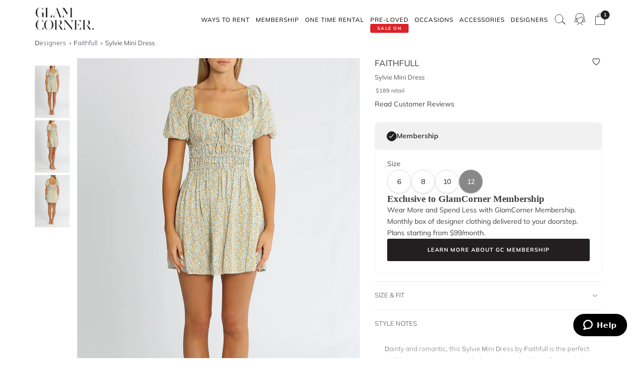

--- FILE ---
content_type: text/html
request_url: https://www.glamcorner.com.au/designers/faithfull/sylvie-mini-dress
body_size: 20067
content:
<!DOCTYPE html>  <html lang="en-AU" id="top" class="no-js">  <head>  <meta http-equiv="Content-Type" content="text/html; charset=utf-8"/><title>Hire Sylvie Mini Dress | Faithfull | GlamCorner</title><meta name="description" content="Get Sylvie Mini Dress by Faithfull in a Monthly Clothing Subscription Box for an upcoming picnic date. Express shipping Australia-wide."/><link rel="icon" href="https://images.gc-static.com/p-web/media/favicon/default/favicon_revised.png" type="image/x-icon"/><link rel="shortcut icon" href="https://images.gc-static.com/p-web/media/favicon/default/favicon_revised.png" type="image/x-icon"/><link rel="canonical" href="https://www.glamcorner.com.au/designers/faithfull/sylvie-mini-dress"/><link rel="preconnect" href="https://imageb.gc-static.com/" crossorigin=""/><link rel="preconnect" href="https://www.gc-static.com/" crossorigin=""/><link rel="preconnect" href="https://catalogue.glamcorner.com.au/"/><link rel="preconnect" href="https://subscription.glamcorner.com.au/"/><link rel="preconnect" href="https://cdnjs.cloudflare.com/" crossorigin=""/><link rel="preconnect" href="https://www.googletagmanager.com/" crossorigin=""/><link rel="preconnect" href="https://www.google-analytics.com/" crossorigin=""/><meta property="gc:ts" content="1768589308"/><meta name="robots" content="INDEX,FOLLOW"/><meta property="og:image:width" content="1200"/><meta property="og:image:height" content="630"/><meta property="og:title" content="Hire Sylvie Mini Dress | Faithfull | GlamCorner"/><meta property="og:description" content="Get Sylvie Mini Dress by Faithfull in a Monthly Clothing Subscription Box for an upcoming picnic date. Express shipping Australia-wide."/><meta property="og:image" content="https://imageb.gc-static.com/media/catalog/product/f/a/faithfull_sylvie_mini_dress_1.jpg?class=transformStyleMain"/><meta name="p:domain_verify" content="1ae5cd3c88ea3e313765cccc4ab9d3e4"/><link rel="stylesheet" type="text/css" href="https://www.gc-static.com/media/css_secure/78a2e6aaa1248044a9230eb4bd7a80e4-v_7483.css"/><link rel="stylesheet" type="text/css" href="https://www.gc-static.com/media/css_secure/bef3665644f4b6e0e251bd40fe7bfd9f-v_7483.css" media="all"/> <meta charset="utf-8"/>  <meta name="viewport" content="width=device-width, initial-scale=1.0, maximum-scale=5.0"/> <meta name="msapplication-config" content="/browserconfig.xml"/> <link rel="shortcut icon" href="/icons/favicon.ico"/> <link rel="icon" sizes="96x96" href="/icons/favicon-96x96.png"/> <link rel="icon" sizes="192x192" href="/icons/android-icon-192x192.png"/> <link rel="apple-touch-icon" sizes="57x57" href="/icons/apple-icon-57x57.png"/> <link rel="apple-touch-icon" sizes="72x72" href="/icons/apple-icon-72x72.png"/> <link rel="apple-touch-icon" sizes="76x76" href="/icons/apple-icon-76x76.png"/> <link rel="apple-touch-icon" sizes="114x114" href="/icons/apple-icon-114x114.png"/> <link rel="apple-touch-icon" sizes="120x120" href="/icons/apple-icon-120x120.png"/> <link rel="apple-touch-icon" sizes="144x144" href="/icons/apple-icon-120x120.png"/> <link rel="apple-touch-icon" sizes="152x152" href="/icons/apple-icon-152x152.png"/> <link rel="apple-touch-icon" sizes="180x180" href="/icons/apple-icon-180x180.png"/> <meta name="geo.placename" content="Sydney, Australia"/> <meta name="geo.region" content="AU-NS"/><link rel="stylesheet" type="text/css" href="https://www.gc-static.com/media/css_secure/26874f34665597f8a516a6f03c5da40c-v_7483.css" media="all"/></head><body class="havent-seen-touch-event storefront-pending  catalog-product-view catalog-product-view product-sylvie-mini-dress"><div class="body  catalog-product-view logged-out"> <span data-page-features="test-test one-page-checkout one-page-checkout-login use-catalogue-app accessories--disabled clearance clothing--disabled dresses--disabled giftcards--disabled maternity--disabled membership one-time-rental subscription-billing-history wellness--disabled ways-to-rent debug-customer"></span><span style="display:none;" id="_form_key">kbCzQP4Q1ASVsgPx</span><a name="top" id="top"></a><div class="page" id="top"><nav class="main-nav"><div class="container no-padding"><div class="main-nav-body relative"><div class="nav-logo-wrap"><a href="/" class="logo"><img src="https://imageb.gc-static.com/skin/frontend/glamcorner/default/images/logo.svg" width="130px" height="75px" alt="Rent Designer Dresses Online - Glam Corner" title="Rent Designer Dresses Online - Glam Corner" loading="lazy" fetchpriority="low"></img></a></div><div style="height: 75px;"><div class="nav-hamburger only-mobile"><img src="https://imageb.gc-static.com/skin/frontend/glamcorner/default/images/svg/menu.svg" width="18px" height="19px" alt="Menu icon" loading="lazy" fetchpriority="low"></img></div><div class="nav-icons"><div class="nav-icon"><div class="nav-icon__content js-nav-icon-content"><div class="js-account-nav-icon-root"><a href="/customer/account/login" class="w-inline-block" rel="nofollow"><img src="https://imageb.gc-static.com/skin//frontend/glamcorner/default/images/my-account.svg" width="24px" height='24px"' alt="Account Icon" class="image" loading="lazy" fetchpriority="low"></img></a></div></div></div><div class="nav-icon"><div class="nav-icon__content js-nav-icon-content"><div class="js-ondemand-cart-root ondemand-cart-icon"><img class="c-nav-icon-with-counter__logo" src="https://imageb.gc-static.com/skin//frontend/glamcorner/default/images/bag-20-outline-24-1.svg" width="24px" height='24px"' alt="nav-icon-image" loading="lazy" fetchpriority="low"></img></div></div></div><div class="nav-icon nav-icon--offset-down-3px only-subscription"><div class="nav-icon__content js-nav-icon-content"><div class="js-subscription-box-root t-subscription-box-root"></div></div></div></div><div class="inner-nav desktop-nav nav-delay-visibility"><ul class="clearlist scroll-nav"><li class="nav-item hidden-md hidden-lg"><div class="nav-search nav-search--mobile"><form method="get" action="/catalogsearch/result"><input name="q" placeholder="Search" class="nav-search__field nav-search__field--mobile" autocomplete="off" type="search"></input></form></div></li><li class="nav-item nav-item--ways-to-rent"><a href="#" class="mn-has-sub">Ways To Rent<span class="chevron-dropdown visible-xs visible-sm"><img src="https://imageb.gc-static.com/skin/frontend/glamcorner/default/images/svg/chevron-up.svg" width="9px" height="9px" alt="chevron icon" loading="lazy" fetchpriority="low"></img></span></a><ul class="mn-sub nav-cols nav-cols-1 nav-per-col-9" style="display:none;"> <li><a href="/pages/membership" style="font-weight:700"> MEMBERSHIP </a></li> <li><a href="/pages/membership"> Join our Membership </a></li> <li><a href="/premium"> Membership Collection</a></li><li><a href="/maternity/clothing">Maternity Collection</a></li> <li><a href="/on-demand" style="font-weight:700">ONE TIME RENTAL</a></li> <li><a href="/on-demand">How it works</a></li> <li><a href="/clothing#collectionDesignation=on-demand">One Time Rental Collection</a></li></ul></li><li class="nav-item nav-item--membership"><a class="js-premium-nav-link mn-has-sub" href="/pages/membership">Membership<span class="chevron-dropdown visible-xs visible-sm"><img src="https://imageb.gc-static.com/skin/frontend/glamcorner/default/images/svg/chevron-up.svg" width="9px" height="9px" alt="chevron icon" loading="lazy" fetchpriority="low"></img></span></a><ul class="mn-sub nav-cols nav-cols-3 nav-per-col-14" style="display:none;"> <li> <a href="/pages/membership" style="font-weight:700">JOIN NOW</a> </li> <li> <a href="/clothing#collectionDesignation=subscription&sorting=featured" style="font-weight:700">CLOTHING</a> </li> <li> <a href="/clothing#collectionDesignation=subscription&sorting=featured">View All Clothing</a> </li> <li> <a href="/dresses/new-arrivals#collectionDesignation=subscription&sorting=featured">New Arrivals</a> </li> <li> <a href="/dresses#collectionDesignation=subscription">Dresses</a> </li> <li> <a href="/types/tops#collectionDesignation=subscription">Tops</a> </li> <li> <a href="/clothing/knitwear#collectionDesignation=subscription">Knitwear</a> </li> <li> <a href="/types/skirts#collectionDesignation=subscription">Skirts</a> </li> <li> <a href="/types/pants#collectionDesignation=subscription">Pants</a> </li> <li> <a href="/clothing/jackets#collectionDesignation=subscription">Jackets & Coats</a> </li> <li> <a href="/clothing/suits-and-sets#collectionDesignation=subscription&sorting=featured">Sets & Suits</a> </li> <li> <a href="/clothing/jumpsuits#collectionDesignation=subscription">Jumpsuits</a> </li> <li> <a href="/clothing/playsuits#collectionDesignation=subscription">Playsuits</a> </li> <li> <a href="/designers" style="font-weight:700">FEATURED DESIGNERS</a> </li> <li> <a href="/designers/witchery">Witchery</a> </li> <li> <a href="/designers/camilla#collectionDesignation=subscription">Camilla</a> </li> <li> <a href="/designers/country-road">Country Road</a> </li> <li> <a href="/designers/ginger-and-smart#collectionDesignation=subscription">Ginger & Smart</a> </li> <li> <a href="/designers/camilla-and-marc#collectionDesignation=subscription">Camilla and Marc</a> </li> <li> <a href="/designers/gorman#collectionDesignation=subscription">Gorman</a> </li> <li> <a href="/designers/husk#collectionDesignation=subscription">Husk</a> </li> <li> <a href="/designers/kate-sylvester#collectionDesignation=subscription">Kate Sylvester</a> </li> <li> <a href="/designers/lover#collectionDesignation=subscription">Lover The Label</a> </li> <li> <a href="/designers/pe-nation#collectionDesignation=subscription">P.E Nation</a> </li> <li> <a href="/designers/scanlan-theodore#collectionDesignation=subscription">Scanlan Theodore</a> </li> <li> <a href="/designers/trelise-cooper#collectionDesignation=subscription">Trelise Cooper</a> </li> <li> <a href="#" style="font-weight:700">SHOP BY EDIT</a> </li> <li> <a href="/styles/corporate#collectionDesignation=subscription">Workwear</a> </li> <li> <a href="/occasions/casual#collectionDesignation=subscription">Casual</a> </li> <li> <a href="/styles/boho#collectionDesignation=subscription">Boho</a> </li> <li> <a href="/our-weekend-edit#collectionDesignation=subscription">Weekend</a> </li> <li> <a href="/maternity#collectionDesignation=subscription&sorting=featured">Maternity</a> </li></ul></li><li class="nav-item nav-item--one-time-rental"><a href="/clothing#collectionDesignation=on-demand&sorting=featured" class="mn-has-sub">One Time rental<span class="chevron-dropdown visible-xs visible-sm"><img src="https://imageb.gc-static.com/skin/frontend/glamcorner/default/images/svg/chevron-up.svg" width="9px" height="9px" alt="chevron icon" loading="lazy" fetchpriority="low"></img></span></a><ul class="mn-sub nav-cols nav-cols-4 nav-per-col-14" style="display:none;"> <li> <a href="/dresses#collectionDesignation=on-demand&sorting=featured" style="font-weight:700">DRESSES</a> </li> <li> <a href="/dresses#collectionDesignation=on-demand&sorting=featured">View All Dresses</a> </li> <li> <a href="/dresses/new-arrivals#collectionDesignation=on-demand&sorting=featured">New Arrivals</a> </li> <li> <a href="/lengths/mini#collectionDesignation=on-demand">Mini Dresses</a> </li> <li> <a href="/lengths/midi#collectionDesignation=on-demand">Midi Dresses</a> </li> <li> <a href="/lengths/maxi#collectionDesignation=on-demand">Maxi Dresses</a> </li> <li> <a href="/clothing/dresses/gowns#collectionDesignation=on-demand">Gowns</a> </li> <li> <a href="/trends/floral#collectionDesignation=on-demand">Floral Dresses</a> </li> <li> <a href="/trends/sequins#collectionDesignation=on-demand">Sequin Dresses</a> </li> <li> <a href="/sleeves/long-sleeve#collectionDesignation=on-demand">Long Sleeve Dresses</a> </li> <li> <a href="/trends/lace#collectionDesignation=on-demand">Lace Dresses</a> </li> <li> <a href="/trends/little-black-dress#collectionDesignation=on-demand">Little Black Dresses</a> </li> <li> <a href="/hire/plus-size-dresses#collectionDesignation=on-demand">Curvy & Plus Size</a> </li> <li> <a href="/clothing#collectionDesignation=on-demand&sorting=featured" style="font-weight:700">CLOTHING</a> </li> <li> <a href="/clothing/suits-and-sets#collectionDesignation=on-demand&sorting=featured">Sets & Suits</a> </li> <li> <a href="/clothing/jumpsuits#collectionDesignation=on-demand">Jumpsuits</a> </li> <li> <a href="/clothing/playsuits#collectionDesignation=on-demand">Playsuits</a> </li> <li> <a href="/clothing/jackets#collectionDesignation=on-demand">Jackets</a> </li> <li> <a href="/designers" style="font-weight:700">FEATURED DESIGNERS</a> </li> <li> <a href="/designers/aje#collectionDesignation=on-demand">Aje</a> </li> <li> <a href="/designers/alice-mccall#collectionDesignation=on-demand">Alice McCall</a> </li> <li> <a href="/designers/bec-and-bridge#collectionDesignation=on-demand">Bec + Bridge</a> </li> <li> <a href="/designers/talulah#collectionDesignation=on-demand">Talulah</a> </li> <li> <a href="/designers/rebecca-vallance#collectionDesignation=on-demand">Rebecca Vallance</a> </li> <li> <a href="/designers/thurley#collectionDesignation=on-demand">Thurley</a> </li> <li> <a href="/designers/zimmermann#collectionDesignation=on-demand">Zimmermann</a> </li> <li> <a href="#" style="font-weight:700">SHOP BY EDIT</a> </li> <li> <a href="/dresses/most-popular#collectionDesignation=on-demand">Most Popular</a> </li> <li> <a href="/wedding-edit">Wedding Edit</a> </li> <li> <a href="/occasions" style="font-weight:700">SHOP BY OCCASION</a> </li> <li> <a href="/occasions/wedding-guest#collectionDesignation=on-demand">Wedding Guest</a> </li> <li> <a href="/occasions/formal-dresses#collectionDesignation=on-demand">Formal</a> </li> <li> <a href="/occasions/evening#collectionDesignation=on-demand">Evening</a> </li> <li> <a href="/occasions/cocktail#collectionDesignation=on-demand">Cocktail</a> </li> <li> <a href="/occasions/party#collectionDesignation=on-demand">Party</a> </li> <li> <a href="/occasions/birthday#collectionDesignation=on-demand">Birthday</a> </li> <li> <a href="/occasions/the-races#collectionDesignation=on-demand">Race Day</a> </li> <li> <a href="/accessories" style="font-weight:700">ACCESSORIES</a> </li></ul></li><li class="nav-item nav-item--clearance"><a href="https://www.glamcorner.com.au/clearance#sorting=featured" class="mn-has-sub"> <span class="nav-item-tag"> <span class="nav-item-tag__tag">SALE&nbsp;ON</span> <span class="nav-item-tag__text">PRE-LOVED</span> </span><span class="chevron-dropdown visible-xs visible-sm"><img src="https://imageb.gc-static.com/skin/frontend/glamcorner/default/images/svg/chevron-up.svg" width="9px" height="9px" alt="chevron icon" loading="lazy" fetchpriority="low"></img></span></a><ul class="mn-sub nav-cols nav-cols-1 nav-per-col-13" style="display:none;"> <li> <a href="/clearance#sorting=featured">View All Clothing</a> </li> <li> <a href="/clearance/dresses-sale#sorting=featured">Dresses</a> </li> <li> <a href="/accessories/handbags#sorting=featured">Handbags</a> </li> <li> <a href="/clearance/jackets-and-coats-sale#sorting=featured">Jackets & Coats</a> </li> <li> <a href="/clearance/tops-sale#sorting=featured">Tops</a> </li> <li> <a href="/clearance/skirts-sale#sorting=featured">Skirts</a> </li> <li> <a href="/clearance/pants-sale#sorting=featured">Pants</a> </li> <li> <a href="/clearance/jumpsuits-and-playsuits-sale#sorting=featured">Jumpsuits</a> </li></ul></li><li class="nav-item nav-item--subscription"><a class="js-premium-nav-link" href="/pages/membership">Membership</a></li><li class="nav-item nav-item--clothing"><a href="/clothing" class="mn-has-sub">Clothing<span class="chevron-dropdown visible-xs visible-sm"><img src="https://imageb.gc-static.com/skin/frontend/glamcorner/default/images/svg/chevron-up.svg" width="9px" height="9px" alt="chevron icon" loading="lazy" fetchpriority="low"></img></span></a><style>.clothing-nav {
    display: flex !important;
    flex-direction: column !important;

  }

  @media (min-width: 992px) {
    .clothing-nav {
      flex-direction: row !important;
      padding: 0;
      width: auto !important;
    }
  }</style><ul class="mn-sub nav-cols nav-cols-3 nav-per-col-11" style="display:none;"> <ul class="clothing-nav"> <div class="column-wrap"> <li> <a href="/clothing">CLOTHING</a> </li> <li> <a href="/clothing#collectionDesignation=subscription&sorting=new&Style%20Type=Coats%20%26%20Jackets&limit=24&">Jackets</a> </li> <li> <a href="/types/tops">Tops</a> </li> <li> <a href="/dresses">Dresses</a> </li> <li> <a href="/types/skirts">Skirts</a> </li> <li> <a href="/types/pants">Pants</a> </li> <li> <a href="/clothing/jumpsuits">Jumpsuits</a> </li> <li> <a href="/clothing/playsuits">Playsuits</a> </li> <li> <a href="/clothing/separates">Separates</a> </li> <li> <a href="/clothing/suits">Suits</a> </li> <li> <a href="/clothing/two-piece-sets">Two Piece Sets</a> </li> </div> <div class="column-wrap"> <li> <a href="/designers">DESIGNERS</a> </li> <li> <a href="/designers/country-road#collectionDesignation=subscription&availableNow=true&Designer=Country%20Road">Country
          Road</a> </li> <li> <a href="/designers/husk#collectionDesignation=subscription&availableNow=true&Designer=Husk">Husk</a> </li> <li> <a href="/designers/gorman">Gorman</a> </li><li> <a href="/designers/nobody-denim">Nobody Denim</a> </li> <li> <a href="/designers/pe-nation">P.E Nation</a> </li> <li> <a href="/designers/scanlan-theodore">Scanlan Theodore</a> </li> <li> <a href="/designers/kitx">KITX</a> </li> <li> <a href="/designers/cmeo-collective">C/MEO Collective</a> </li> <li> <a href="/designers/lover">Lover</a> </li> <li> <a href="/designers/cooper-st">Cooper St</a> </li> </div> <div class="column-wrap"> <li> <a href="#">FEATURED</a> </li> <li> <a href="/clothing/gc-at-home">#GCATHOME Edit</a> </li> <li> <a href="/maternity/clothing">Maternity Clothing</a> </li><li> <a href="/our-winter-edit#collectionDesignation=subscription&sorting=new&availableNow=true&limit=24&">Winter Edit</a> </li> <li> <a href="/occasions/work-function">Work Function</a> </li> <li> <a href="/occasions/casual">Casual Wear</a> </li> <li> <a href="/our-weekend-edit">Weekend Edit</a> </li> <li> <a href="/clothing#collectionDesignation=subscription&sorting=new&Trend=Denim&limit=24&">Denim</a> </li> <li> <a href="/clothing#collectionDesignation=subscription&sorting=new&Style%20Type=Knitwear&limit=24&">Knitwear</a> </li> <li> <a href="/clothing#collectionDesignation=subscription&sorting=new&Trend=Animal%20Prints&limit=24&">Animal Prints</a> </li> <li> <a href="/clothing#collectionDesignation=subscription&sorting=new&Style%20Preference=Sporty-Luxe&limit=24&">Sporty Luxe</a> </li> </div></ul></ul></li><li class="nav-item nav-item--dresses"><a href="/dresses" class="mn-has-sub">Dresses<span class="chevron-dropdown visible-xs visible-sm"><img src="https://imageb.gc-static.com/skin/frontend/glamcorner/default/images/svg/chevron-up.svg" width="9px" height="9px" alt="chevron icon" loading="lazy" fetchpriority="low"></img></span></a><ul class="mn-sub nav-cols nav-cols-4 nav-per-col-14" style="display:none;"> <li> <a href="/dresses#collectionDesignation=on-demand&sorting=featured" style="font-weight:700">DRESSES</a> </li> <li> <a href="/dresses#collectionDesignation=on-demand&sorting=featured">View All Dresses</a> </li> <li> <a href="/dresses/new-arrivals#collectionDesignation=on-demand">New Arrivals</a> </li> <li> <a href="/lengths/mini#collectionDesignation=on-demand">Mini Dresses</a> </li> <li> <a href="/lengths/midi#collectionDesignation=on-demand">Midi Dresses</a> </li> <li> <a href="/lengths/maxi#collectionDesignation=on-demand">Maxi Dresses</a> </li> <li> <a href="/clothing/dresses/gowns#collectionDesignation=on-demand">Gowns</a> </li> <li> <a href="/trends/floral#collectionDesignation=on-demand">Floral Dresses</a> </li> <li> <a href="/trends/sequins#collectionDesignation=on-demand">Sequin Dresses</a> </li> <li> <a href="/sleeves/long-sleeve#collectionDesignation=on-demand">Long Sleeve Dresses</a> </li> <li> <a href="/trends/lace#collectionDesignation=on-demand">Lace Dresses</a> </li> <li> <a href="/trends/little-black-dress#collectionDesignation=on-demand">Little Black Dresses</a> </li> <li> <a href="/hire/plus-size-dresses#collectionDesignation=on-demand">Curvy & Plus Size</a> </li> <li> <a href="/clothing#collectionDesignation=on-demand&sorting=featured" style="font-weight:700">CLOTHING</a> </li> <li> <a href="/clothing/#collectionDesignation=on-demand&sorting=new&Style%20Type=Set%2CSuits&limit=24&">Sets & Suits</a> </li> <li> <a href="/clothing/jumpsuits#collectionDesignation=on-demand">Jumpsuits</a> </li> <li> <a href="/clothing/playsuits#collectionDesignation=on-demand">Playsuits</a> </li> <li> <a href="/clothing/jackets#collectionDesignation=on-demand">Jackets</a> </li> <li> <a href="/designers" style="font-weight:700">FEATURED DESIGNERS</a> </li> <li> <a href="/designers/aje#collectionDesignation=on-demand">Aje</a> </li> <li> <a href="/designers/alice-mccall#collectionDesignation=on-demand">Alice McCall</a> </li> <li> <a href="/designers/bec-and-bridge#collectionDesignation=on-demand">Bec + Bridge</a> </li> <li> <a href="/designers/talulah#collectionDesignation=on-demand">Talulah</a> </li> <li> <a href="/designers/rebecca-vallance#collectionDesignation=on-demand">Rebecca Vallance</a> </li> <li> <a href="/designers/thurley#collectionDesignation=on-demand">Thurley</a> </li> <li> <a href="/designers/zimmermann#collectionDesignation=on-demand">Zimmermann</a> </li> <li> <a href="#" style="font-weight:700">SHOP BY EDIT</a> </li> <li> <a href="/dresses/most-popular#collectionDesignation=on-demand">Most Popular</a> </li> <li> <a href="/wedding-edit">Wedding Edit</a> </li> <li> <a href="/occasions" style="font-weight:700">SHOP BY OCCASION</a> </li> <li> <a href="/occasions/wedding-guest#collectionDesignation=on-demand">Wedding Guest</a> </li> <li> <a href="/occasions/formal-dresses#collectionDesignation=on-demand">Formal</a> </li> <li> <a href="/occasions/evening#collectionDesignation=on-demand">Evening</a> </li> <li> <a href="/occasions/cocktail#collectionDesignation=on-demand">Cocktail</a> </li> <li> <a href="/occasions/party#collectionDesignation=on-demand">Party</a> </li> <li> <a href="/occasions/birthday#collectionDesignation=on-demand">Birthday</a> </li> <li> <a href="/occasions/the-races#collectionDesignation=on-demand">Race Day</a> </li> <li> <a href="/accessories" style="font-weight:700">ACCESSORIES</a> </li></ul></li><li class="nav-item nav-item--occasions nav-item--sacrifice-on-small-screen"><a href="/occasions" class="mn-has-sub">Occasions<span class="chevron-dropdown visible-xs visible-sm"><img src="https://imageb.gc-static.com/skin/frontend/glamcorner/default/images/svg/chevron-up.svg" width="9px" height="9px" alt="chevron icon" loading="lazy" fetchpriority="low"></img></span></a><ul class="mn-sub nav-cols nav-cols-3 nav-per-col-13" style="display:none;left:auto;right:0;"> <li> <a href="#" style="font-weight:700">EVENTS</a> </li> <li> <a href="/occasions">View All</a> </li> <li> <a href="/occasions/birthday">Birthday Dresses</a> </li> <li> <a href="/occasions/the-races">Race Day</a> </li> <li> <a href="/occasions/cocktail">Cocktail Party</a> </li> <li> <a href="/occasions/night-out">Night Out</a> </li> <li> <a href="/occasions/date-night">Date Night</a> </li> <li> <a href="/occasions/work-function">Work Function</a> </li> <li> <a href="/occasions/graduation">Graduation</a> </li> <li> <a href="#" style="font-weight:700">WEDDING</a> </li> <li> <a href="/occasions/engagement">Engagement Dresses</a> </li> <li> <a href="/occasions/bridal-shower">Bridal Shower</a> </li> <li> <a href="/occasions/bridesmaid">Bridesmaid Dresses</a> </li> <li> <a href="/occasions/mother-of-the-bride">Mother of the Bride</a> </li> <li> <a href="/occasions/wedding-guest">Wedding Guest</a> </li> <li> <a href="/occasion/beach-wedding">Beach Wedding</a> </li> <li> <a href="/occasion/garden-wedding">Garden Wedding</a> </li> <li> <a href="/occasion/hens-party">Hens Party</a> </li> <li> <a href="#" style="font-weight:700">FORMAL</a> </li> <li> <a href="/occasion/awards-night">Awards Night</a> </li> <li> <a href="/occasions/black-tie">Black Tie Dresses</a> </li> <li> <a href="/occasions/ball">Ball Gown</a> </li> <li> <a href="/occasions/gala">Gala  Dresses</a> </li> <li> <a href="/occasions/red-carpet">Red Carpet Dresses</a> </li> <li> <a href="/occasions/evening">Evening Dresses</a> </li> <li> <a href="/occasion/school-formal">School Formal</a> </li> <li> <a href="/occasions/prom">Prom Dresses</a> </li></ul></li><li class="nav-item nav-item--accessories"><a href="/accessories" class="mn-has-sub">Accessories<span class="chevron-dropdown visible-xs visible-sm"><img src="https://imageb.gc-static.com/skin/frontend/glamcorner/default/images/svg/chevron-up.svg" width="9px" height="9px" alt="chevron icon" loading="lazy" fetchpriority="low"></img></span></a><ul class="mn-sub nav-cols nav-cols-3 nav-per-col-9" style="display:none;left:auto;right:0;"><li><a href="/accessories#collectionDesignation=on-demand" style="font-weight:700">TO RENT</a></li><li> <a href="/accessories#collectionDesignation=on-demand">View All</a></li><li> <a href="/accessories#collectionDesignation=on-demand&designer=Eve%20Til%20Dawn%2CHeather%20McDowall%2CMorgan%20and%20Taylor%2CStudio%20Aniss">Fascinators</a></li><li> <a href="/accessories/clutches#collectionDesignation=on-demand">Bag & Clutches</a></li><li><a href="/accessories#collectionDesignation=available-to-buy" style="font-weight:700">TO BUY</a></li><li> <a href="/accessories#collectionDesignation=available-to-buy">View All</a></li><li> <a href="/accessories#collectionDesignation=available-to-buy&designer=Adorne%2CJolie%20and%20Deen%2CMax%20Alexander%2CPeter%20Lang%2CWhiting%20and%20Davis">Jewellery</a></li><li> <a href="/accessories#collectionDesignation=available-to-buy&designer=Heather%20McDowall">Hats</a></li><li> <a href="/accessories#collectionDesignation=available-to-buy&designer=Morgan%20and%20Taylor%2CTrove">Hair Accessories</a></li><li> <a href="/accessories#collectionDesignation=available-to-buy&designer=Secret%20Weapons%2CSpanx">Fashion Solutions</a></li><li><a href="#" style="font-weight:700">DESIGNERS</a></li><li> <a href="/designers/olga-berg">Olga Berg</a></li><li> <a href="/designers/morgan-and-taylor">Morgan &amp; Taylor</a></li><li> <a href="/designers/heather-mcdowall">Heather McDowall</a></li><li> <a href="/designers/jolie-and-deen">Jolie and Deen</a></li><li> <a href="/designers/eve-til-dawn">Eve Til Dawn</a></li><li> <a href="/designers/trove">Trove</a></li><li> <a href="/designers/spanx">Spanx</a></li><li> <a href="/designers/secret-weapons">Secret Weapons</a></li></ul></li><li class="nav-item nav-item--designers"><a href="/designers" class="mn-has-sub">Designers<span class="chevron-dropdown visible-xs visible-sm"><img src="https://imageb.gc-static.com/skin/frontend/glamcorner/default/images/svg/chevron-up.svg" width="9px" height="9px" alt="chevron icon" loading="lazy" fetchpriority="low"></img></span></a><ul class="mn-sub nav-cols nav-cols-3 nav-per-col-14" style="display:none;left:auto;right:0;"> <li> <a href="#" style="font-weight:700">FEATURED</a> </li> <li> <a href="/designers/acler">Acler</a> </li> <li> <a href="/designers/bec-and-bridge">Bec + Bridge</a> </li> <li> <a href="/designers/bronx-and-banco">Bronx & Banco</a> </li> <li> <a href="/designers/by-johnny">By Johnny</a> </li> <li> <a href="/designers/camilla-and-marc">Camilla and Marc</a> </li> <li> <a href="/designers/kitx">KITX</a> </li> <li> <a href="/designers/nicholas">Nicholas</a> </li> <li> <a href="/designers/pasduchas">Pasduchas</a> </li> <li> <a href="/designers/rebecca-vallance">Rebecca Vallance</a> </li> <li> <a href="/designers/shona-joy">Shona Joy</a> </li> <li> <a href="/designers/spell">Spell</a> </li> <li> <a href="/designers/zimmermann">Zimmermann</a> </li> <li> <a href="#" style="font-weight:700">AUSTRALIAN</a> </li> <li> <a href="/designers/aje">Aje</a> </li> <li> <a href="/designers/alemais">Alemais</a> </li> <li> <a href="/designers/elle-zeitoune">Elle Zeitoune</a> </li> <li> <a href="/designers/elliatt">Elliatt</a> </li> <li> <a href="/designers/ginger-and-smart">Ginger & Smart</a> </li> <li> <a href="/designers/keepsake-the-label">Keepsake The Label</a> </li> <li> <a href="/designers/leo-lin">LEO LIN</a> </li> <li> <a href="/designers/misha">Misha</a> </li> <li> <a href="/designers/ministry-of-style">MOS the Label</a> </li> <li> <a href="/designers/saba">Saba</a> </li> <li> <a href="/designers/significant-other">Significant Other</a> </li> <li> <a href="/designers/talulah">Talulah</a> </li> <li> <a href="#" style="font-weight:700">INTERNATIONAL</a> </li> <li> <a href="/designers/alexia-admor">Alexia Admor</a> </li> <li> <a href="/designers/badgley-mischka">Badgley Mischka</a> </li> <li> <a href="/designers/ganni">Ganni</a> </li> <li> <a href="/designers/hemant-and-nandita">Hemant & Nandita</a> </li> <li> <a href="/designers/kate-sylvester">Kate Sylvester</a> </li> <li> <a href="/designers/misa-la">Misa LA</a> </li> <li> <a href="/designers/rixo-london">Rixo London</a> </li> <li> <a href="/designers/rotate-by-birger-christensen">Rotate by Christensen</a> </li> <li> <a href="/designers/self-portrait">Self Portrait</a> </li> <li> <a href="/designers/tadashi-shoji">Tadashi Shoji</a> </li> <li> <a href="/designers/trelise-cooper">Trelise Cooper</a> </li> <li> <a href="/designers" style="font-weight:700">View All Designers</a> </li></ul></li><li class="nav-item nav-item--wellness"><a href="/beauty-and-wellness" class="mn-has-sub">Wellness<span class="chevron-dropdown visible-xs visible-sm"><img src="https://imageb.gc-static.com/skin/frontend/glamcorner/default/images/svg/chevron-up.svg" width="9px" height="9px" alt="chevron icon" loading="lazy" fetchpriority="low"></img></span></a><ul class="mn-sub nav-cols nav-cols-2 nav-per-col-10" style="display:none;"> <li> <a href="/beauty-and-wellness/skincare" style="font-weight:700">SKINCARE</a> </li> <li> <a href="/beauty-and-wellness/skincare/face-care/face-masks">Face Masks</a> </li> <li> <a href="/beauty-and-wellness/skincare/face-care/face-moisturisers">Face Moisturisers</a> </li> <li> <a href="/beauty-and-wellness/skincare/face-care/facial-cleansers-and-toners">Facial Cleansers</a> </li> <li> <a href="/beauty-and-wellness/skincare/face-care/make-up-removers">Makeup Removers</a> </li> <li> <a href="/beauty-and-wellness/skincare/face-care/face-serum-and-oils">Face Serums & Oils</a> </li> <li> <a href="/beauty-and-wellness/skincare/eye-care">Eye Care</a> </li><li> <a href="/beauty-and-wellness/home/candles" style="font-weight:700">CANDLES</a> </li><li> <a href="/beauty-and-wellness/health" style="font-weight:700">HEALTH</a> </li> <li> <a href="/beauty-and-wellness/bath-and-body/body-and-hand-care/hand-sanitisers">Hand Sanitisers</a> </li><li> <a href="/beauty-and-wellness/health/health-supplements">Health Supplements</a> </li><li> <a href="/beauty-and-wellness/bath-and-body" style="font-weight:700">BATH AND BODY</a> </li> <li> <a href="/beauty-and-wellness/bath-and-body/body-and-hand-care/body-oils-and-serums">Body Oils & Serums</a> </li> <li> <a href="/beauty-and-wellness/bath-and-body/body-and-hand-care/body-scrubs-and-exfoliators">Body Scrubs</a> </li> <li> <a href="/beauty-and-wellness/bath-and-body/bath-and-shower/bath-salts-and-soaks">Bath Salts & Soaks</a> </li> </ul></li><li class="nav-item nav-item--giftcards"><a href="/pages/gift-cards/buy">Gift Cards</a></li><li class="nav-item nav-item--rent-online hidden"><a href="/help/how-it-works">Rent Online</a></li><li class="nav-item nav-item--help hidden"><a href="https://support.glamcorner.com.au/hc/en-us/categories/360000087872-FAQs" class="mn-has-sub">Help<span class="chevron-dropdown visible-xs visible-sm"><img src="https://imageb.gc-static.com/skin/frontend/glamcorner/default/images/svg/chevron-up.svg" width="9px" height="9px" alt="chevron icon" loading="lazy" fetchpriority="low"></img></span></a><ul class="mn-sub"><li><a href="https://support.glamcorner.com.au/hc/en-us" target="_blank">Help Center</a></li><li><a href="/reviews">Customer Reviews</a></li><li><a href="/pages/gift-cards/buy">Gift Cards</a></li><li><a href="https://support.glamcorner.com.au/hc/en-us/categories/360000087872-FAQs">FAQs</a></li><li><a href="/pages/contact-us">Contact Us</a></li></ul></li><li class="hidden-xs hidden-sm" style="position: relative; width: 37px;"><div class="nav-search"><div class="nav-search__container"><form method="get" action="/catalogsearch/result"><input name="q" placeholder="Search" class="nav-search__field js-nav-search__field" autocomplete="off" type="search"></input></form></div></div></li></ul></div></div></div></div></nav>  <noscript> <div class="global-site-notice noscript"> <div class="notice-inner"> <p> <strong>JavaScript seems to be disabled in your browser.</strong><br/>You must have JavaScript enabled in your browser to utilize the functionality of this website. </p> </div> </div> </noscript> <section> <div class="container relative"><div class="breadcrumbs js-breadcrumbs hidden-sm hidden-xs"> <ol> <li class="designers"> <a href="/designers" title=""> <meta content="1"/> <span class="js-breadcrumb-label">Designers </span> </a> </li> <li class="designer"> <a href="/designers/faithfull" title=""> <meta content="2"/> <span class="js-breadcrumb-label">Faithfull </span> </a> </li> <li class="product"> <strong> <meta content="3"/> <span class="js-breadcrumb-label">Sylvie Mini Dress </span> </strong> </li> </ol></div> </div> </section>  <style>body.owner-davidjones a:hover {
        color: #404040;
        text-decoration: underline;
    }</style><section class="product-section"> <div class="container relative"> <div>  <div class="row">  <div id="product-sku-image" class="col-xs-12 col-sm-6 col-md-7 mt-20" style="min-height: 370px;"><div class="vertical-thumbs js-vertical-thumbs hidden-xs u-initially-hidden"> <a href="#" title="Faithfull Sylvie Mini Dress"> <img class="vertical-thumbs__image" src="https://imageb.gc-static.com/media/catalog/product/f/a/faithfull_sylvie_mini_dress_1.jpg?class=transform_style_thumbnail" alt="Faithfull Sylvie Mini Dress" data-image-number="1" loading="lazy" fetchpriority="low"></img> </a> <a href="#" title="Faithfull Sylvie Mini Dress Puff Sleeves"> <img class="vertical-thumbs__image" src="https://imageb.gc-static.com/media/catalog/product/f/a/faithfull_sylvie_mini_dress_puff_sleeves.jpg?class=transform_style_thumbnail" alt="Faithfull Sylvie Mini Dress Puff Sleeves" data-image-number="2" loading="lazy" fetchpriority="low"></img> </a> <a href="#" title="Faithfull Sylvie Mini Dress Floral"> <img class="vertical-thumbs__image" src="https://imageb.gc-static.com/media/catalog/product/f/a/faithfull_sylvie_mini_dress_floral.jpg?class=transform_style_thumbnail" alt="Faithfull Sylvie Mini Dress Floral" data-image-number="3" loading="lazy" fetchpriority="low"></img> </a> </div><div class="post-prev-img lg product-image product-image-zoom"> <ul class="clearlist _owl-carousel product-image-gallery js-product-page-carousel"> <li class="slide-owl-wrap"> <img class="gallery-image visible" id="image-0" data-image-number="1" src="https://imageb.gc-static.com/media/catalog/product/f/a/faithfull_sylvie_mini_dress_1.jpg?class=transform_style" data-zoom-image="https://imageb.gc-static.com/media/catalog/product/f/a/faithfull_sylvie_mini_dress_1.jpg?class=transform_style_main" alt="Faithfull Sylvie Mini Dress" data-rules="" loading="eager" fetchpriority="high"></img> </li> <li class="slide-owl-wrap"> <img class="gallery-image js-lazy-image" id="image-1" data-image-number="2" src="https://www.gc-static.com/skin//frontend/glamcorner/default/images/product-placeholder.png" data-original="https://imageb.gc-static.com/media/catalog/product/f/a/faithfull_sylvie_mini_dress_puff_sleeves.jpg?class=transform_style" data-zoom-image="https://imageb.gc-static.com/media/catalog/product/f/a/faithfull_sylvie_mini_dress_puff_sleeves.jpg?class=transform_style_main" alt="Faithfull Sylvie Mini Dress Puff Sleeves" data-rules="" loading="lazy" fetchpriority="low"></img> </li> <li class="slide-owl-wrap"> <img class="gallery-image js-lazy-image" id="image-2" data-image-number="3" src="https://www.gc-static.com/skin//frontend/glamcorner/default/images/product-placeholder.png" data-original="https://imageb.gc-static.com/media/catalog/product/f/a/faithfull_sylvie_mini_dress_floral.jpg?class=transform_style" data-zoom-image="https://imageb.gc-static.com/media/catalog/product/f/a/faithfull_sylvie_mini_dress_floral.jpg?class=transform_style_main" alt="Faithfull Sylvie Mini Dress Floral" data-rules="" loading="lazy" fetchpriority="low"></img> </li> </ul></div> </div>   <div id="product-sku-desc" class="col-xs-12 col-sm-6 col-md-5 mt-20"> <div class="row product-page-info"> <div class="right"> <div data-sku="FF0113" data-product="{&quot;id&quot;:&quot;46879&quot;,&quot;style&quot;:&quot;FF0113&quot;,&quot;name&quot;:&quot;Sylvie Mini Dress&quot;,&quot;disallow_try_on&quot;:true}"> <div class="heart-wrapper js-heart"> <svg class="nc-icon outline" xmlns="http://www.w3.org/2000/svg" xmlns:xlink="http://www.w3.org/1999/xlink" x="0px" y="0px" width="24px" height="24px" viewbox="0 0 24 24"><g transform="translate(0, 0)">  <path fill="none" stroke="#111111" stroke-width="2" stroke-linecap="square" stroke-miterlimit="10" d="M17,1c-2.1,0-3.9,1.1-5,2.7 C10.9,2.1,9.1,1,7,1C3.7,1,1,3.7,1,7c0,6,11,15,11,15s11-9,11-15C23,3.7,20.3,1,17,1z" stroke-linejoin="miter"></path></g></svg></div> </div> </div> <div class="mb-20"> <h1 class="product-page-info__names-block"> <p class="t-product-page-info-designer product-page-info__designer-name"> <span content="/designers/faithfull"></span> <a href="/designers/faithfull" class="product-page-info__designer-name"> <span>Faithfull</span> </a> </p> <p> <span class="t-product-page-info-product product-page-info__product-name">Sylvie Mini Dress</span> </p> <p class="product-page-info__print-name"></p> </h1> <h2 class="hidden">Sylvie Mini Dress </h2> <span class="js-prices"></span> <br/> <a id="read-customer-reviews" href="javascript:void(0);">Read Customer Reviews</a> </div> </div> <head><link href="https://www.gc-static.com/catalogue-assets/stylePage.a02de128.css" rel="stylesheet"/></head><div id="style-page-root" data-reactroot=""><div class="c-style-page" data-reactroot=""><div class="c-designation-panels-container"><div class="c-designation-panel"><div class="c-accordion" data-open="true"><div class="c-accordion__header"><div class="c-designation-panel__header"><div class="ssr-fix"><div data-testid="checkbox-test-id" class="c-checkbox c-checkbox--selected" role="checkbox" aria-checked="true"><img src="https://www.gc-static.com/catalogue-assets/assets/check-white-icn.23627a9e.svg" alt="checkmark" loading="lazy" fetchpriority="low"></img></div></div><span class="c-designation-panel__title">Membership</span><span class="c-designation-panel__sub-title"></span></div><img src="https://www.gc-static.com/catalogue-assets/assets/chevron-icn.ab972f15.svg" class="c-accordion__button" role="button" alt="chevron" loading="lazy" fetchpriority="low"></img></div><div class="c-accordion__content"><div class="c-designation-panel__content"><div class="c-designation-panel__fields__wrapper"><div class="c-designation-panel__field-and-label "><div class="c-designation-panel__label">Size</div><div class="c-size-row"><div class="ssr-fix"><div class="c-size-button  " data-value="FF0113--6" data-testid="size-button"><p class="c-size-button__size-label--short">6</p></div></div><div class="ssr-fix"><div class="c-size-button  " data-value="FF0113--8" data-testid="size-button"><p class="c-size-button__size-label--short">8</p></div></div><div class="ssr-fix"><div class="c-size-button  " data-value="FF0113--10" data-testid="size-button"><p class="c-size-button__size-label--short">10</p></div></div><div class="ssr-fix"><div class="c-size-button  c-size-size-button--disabled" data-value="FF0113--12" data-testid="size-button"><p class="c-size-button__size-label--short">12</p></div></div></div></div></div></div></div></div></div></div><script data-front-gateway="do-not-move" type="application/ld+json">{"@context":"https://schema.org/","@type":"Product","@id":"https://www.glamcorner.com.au/designers/faithfull/sylvie-mini-dress","name":"Sylvie Mini Dress","image":["https://imageb.gc-static.com/media/catalog/product/f/a/faithfull_sylvie_mini_dress_1.jpg","https://imageb.gc-static.com/media/catalog/product/f/a/faithfull_sylvie_mini_dress_puff_sleeves.jpg","https://imageb.gc-static.com/media/catalog/product/f/a/faithfull_sylvie_mini_dress_floral.jpg"],"description":"Dainty and romantic, this Sylvie Mini Dress by Faithfull is the perfect addition to any summer wardrobe. Designed with comfort in mind, this style features an elasticated neckline, waist and sleeves, with a gathered mini-length skirt. Rent it now and feel amazing for your next date night! \n Scoop neckline \n Floral print \n Mini length \n \n For the perfect summer outfit pair this with a raffia clutch and a white strappy heel. Style your hair in a sleek low bun and complete the look with statement gold hoops.","sku":"FF0113","mpn":"FF0113","brand":{"@type":"Brand","name":"Faithfull"},"offers":{"@type":"AggregateOffer","lowPrice":"99.00","highPrice":"99.00","offerCount":1,"priceCurrency":"AUD","itemCondition":"https://schema.org/RefurbishedCondition","availability":"https://schema.org/InStock"}}</script></div></div>  <div class="section-text small"> <div class="product-desc"> <dl class="toggle"><dt class="detailed-info__title"> <a href="#" class="">Size & Fit <span class="chevron-dropdown"> <img src="https://imageb.gc-static.com/skin/frontend/glamcorner/default/images/svg/chevron-up.svg" width="9px" height="9px" alt="chevron icon" loading="lazy" fetchpriority="low"></img> </span> </a></dt><dd style="display: none;"> <p>All products listed are in Australian sizes.&nbsp;<span data-sheets-value="" data-sheets-userformat="">Model is wearing a size 8.</span></p><p><span id="">&nbsp;</span></p><p>BUST:&nbsp;Fitted.&nbsp;<span data-sheets-value="" data-sheets-userformat="">Refer to the size guide for specific measurements.</span></p><p>WAIST:&nbsp;Fitted.</p><p>HIPS:&nbsp;&nbsp;Close fit.</p><p>LENGTH: This dress is mini length.&nbsp;<span data-sheets-value="{&quot;1&quot;:2,&quot;2&quot;:&quot;It measures 80cm from shoulder to hem.&quot;}" data-sheets-userformat="{&quot;2&quot;:13121,&quot;3&quot;:{&quot;1&quot;:0},&quot;9&quot;:1,&quot;11&quot;:3,&quot;12&quot;:0,&quot;15&quot;:&quot;Muli&quot;,&quot;16&quot;:9}">It measures 80cm from shoulder to hem.</span><span data-sheets-value="" data-sheets-userformat=""><br/><br/></span></p><p></p><p><span data-sheets-value="" data-sheets-userformat="">UNDERGARMENTS: Consider seamless undergarments to minimise lines.</span></p><p>FABRIC: Fabric has slight stretch.</p><p>GREAT FOR:&nbsp; Most body types.</p><p></p><p><strong>FAITHFULL THE BRAND SIZE GUIDE</strong></p><table border=""><tbody><tr><td></td><td><strong>AU6 (cm)</strong></td><td><strong>AU8 (cm)</strong></td><td><strong>AU10 (cm)</strong></td><td><strong>AU12 (cm)</strong></td></tr><tr><td><strong>Bust</strong></td><td>80-82</td><td>83-85</td><td>88-90</td><td>93-95</td></tr><tr><td><strong>Waist</strong></td><td>61-63</td><td>64-66</td><td>69-71</td><td>74-76</td></tr><tr><td><strong>Hips</strong></td><td>88-90</td><td>91-93</td><td>96-98</td><td>101-102</td></tr></tbody></table><p></p><p><span data-sheets-value="" data-sheets-userformat="">&nbsp; &nbsp; &nbsp;&nbsp;</span></p><p></p><p><strong>SIZE CONVERSION CHART</strong>&nbsp;</p><table border=""><tbody><tr><td><strong>Australia</strong></td><td>AU6 (0)</td><td>AU8 (1)</td><td>AU10 (2)</td><td>AU12 (3)</td><td>AU14 (4)</td></tr><tr><td><strong>International</strong></td><td>XS</td><td>S</td><td>M</td><td>M/L</td><td>L</td></tr><tr><td><strong>UK</strong></td><td>6</td><td>8</td><td>10</td><td>12</td><td>14</td></tr><tr><td><strong>US</strong></td><td>2</td><td>4</td><td>6</td><td>8</td><td>10</td></tr><tr><td><strong>EU</strong></td><td>34</td><td>36</td><td>38</td><td>40</td><td>42</td></tr></tbody></table><p>Since sizing and cut vary between products and brands, please use this chart as a general guide. The sizing in this chart applies to this product only. If you need assistance selecting the proper size, please contact our friendly customer service team.</p></dd><dt class="detailed-info__title"> <a href="#" class="active">Style Notes <span class="chevron-dropdown"> <img src="https://imageb.gc-static.com/skin/frontend/glamcorner/default/images/svg/chevron-up.svg" width="9px" height="9px" alt="chevron icon" loading="lazy" fetchpriority="low"></img> </span> </a></dt><dd class="initialview"> <div class="std"> <p dir="ltr"><span>Dainty and romantic, this Sylvie Mini Dress by Faithfull is the perfect addition to any summer wardrobe. Designed with comfort in mind, this style features an elasticated neckline, waist and sleeves, with a gathered mini-length skirt. Rent it now and feel amazing for your next date night!</span></p><ul><li><span>Scoop neckline</span></li><li><span>Floral print</span></li><li><span>Mini length</span></li></ul><p dir="ltr"><span>For the perfect summer outfit pair this with a raffia clutch and a white strappy heel. Style your hair in a sleek low bun and complete the look with statement gold hoops.</span></p>  </div> <span class="main-fabric"> <span class="main-fabric-label">Main Fabric: </span> <span class="main-fabric-value">Outer: 100% Rayon l Lining: 100% Rayon </span> </span> <br/> <span class="colours"> <span class="colours-label">Colours: </span> <span class="colours-value">Multi, Print, Yellow </span> </span> <br/> <span class="categories"> <span class="categories-label">Recommended for: </span> <span class="categories-value">Casual, Date Night </span> </span></dd><dt class="detailed-info__title"> <a href="#" class="">About The Designer <span class="chevron-dropdown"> <img src="https://imageb.gc-static.com/skin/frontend/glamcorner/default/images/svg/chevron-up.svg" width="9px" height="9px" alt="chevron icon" loading="lazy" fetchpriority="low"></img> </span> </a></dt><dd style="display: none;"> <p><span id="docs-internal-guid-5241a9ea-7fff-94a3-884c-099da40c6ae5"><span>The brainchild of Sarah-Jane Abrahams and Helle Them-Enger, Faithfull is a womenswear label that combines laidback Australian vibes with Scandinavian minimalism. Founded in Bali in 2012, Faithfull caters to the modern carefree traveler and designs are inherently bohemian chic, with collections inspired by holidays and exotic vacations.</span></span></p></dd> </dl> </div> </div> </div>  </div> </div>  <div data-front-gateway-placeholder="similar-styles"><div data-content-name="similar-styles"><head><link href="https://www.gc-static.com/catalogue-assets/styleItems.cb194817.css" rel="stylesheet"/></head><h4 class="section-title align-center related">You May Also Like</h4><div></div><div id="root-style-items" data-reactroot=""><div id="product-list" data-app="catalogue" data-reactroot=""><div class="c-style-item" data-product="{&quot;id&quot;:50792,&quot;style&quot;:&quot;AK0166&quot;,&quot;name&quot;:&quot;Oliver Mini Dress&quot;,&quot;disallow_try_on&quot;:true}" data-sku="AK0166"><meta itemprop="position" content="1"/><a href="/designers/acler/oliver-mini-dress"><div id="gallery50792" class="c-style-item__image"><div class="heart-wrapper js-heart"><svg xmlns="http://www.w3.org/2000/svg" width="1em" height="1em" viewbox="0 0 24 24" class="nc-icon outline"><path fill="#fff" stroke="#111" stroke-width="2" stroke-linecap="square" stroke-miterlimit="10" d="M17 1c-2.1 0-3.9 1.1-5 2.7C10.9 2.1 9.1 1 7 1 3.7 1 1 3.7 1 7c0 6 11 15 11 15s11-9 11-15c0-3.3-2.7-6-6-6z"></path></svg></div><div class="c-style__subscription-tag">premium</div><div><img class="c-image" src="https://imageb.gc-static.com/media/catalog/product/d/r/dress-rental-oliver-mini-night-out.jpg.jpg?class=transformCatalogueStyle4SmallX1" srcset="https://imageb.gc-static.com/media/catalog/product/d/r/dress-rental-oliver-mini-night-out.jpg.jpg?class=transformCatalogueStyle4SmallX1 177w, https://imageb.gc-static.com/media/catalog/product/d/r/dress-rental-oliver-mini-night-out.jpg.jpg?class=transformCatalogueStyle4LargeX1 262w, https://imageb.gc-static.com/media/catalog/product/d/r/dress-rental-oliver-mini-night-out.jpg.jpg?class=transformCatalogueStyle4SmallX15 265w, https://imageb.gc-static.com/media/catalog/product/d/r/dress-rental-oliver-mini-night-out.jpg.jpg?class=transformCatalogueStyle4SmallX2 354w, https://imageb.gc-static.com/media/catalog/product/d/r/dress-rental-oliver-mini-night-out.jpg.jpg?class=transformCatalogueStyle4LargeX15 393w, https://imageb.gc-static.com/media/catalog/product/d/r/dress-rental-oliver-mini-night-out.jpg.jpg?class=transformCatalogueStyle4LargeX2 524w, https://imageb.gc-static.com/media/catalog/product/d/r/dress-rental-oliver-mini-night-out.jpg.jpg?class=transformCatalogueStyle4SmallX3 531w, https://imageb.gc-static.com/media/catalog/product/d/r/dress-rental-oliver-mini-night-out.jpg.jpg?class=transformCatalogueStyle4LargeX3 786w" alt="Hire Oliver Mini Dress for cocktail parties." itemprop="image" sizes="(min-width: 543px) 262px, 48vw" loading="eager" fetchpriority="high"></img></div></div></a><div class="product-grid-item__text product-grid-item__designer-name"><a href="/designers/acler/oliver-mini-dress">Acler</a></div><div class="product-grid-item__text product-grid-item__product-name"><a class="grid-item__link product-grid-item__product-name-text" href="/designers/acler/oliver-mini-dress">Oliver Mini Dress</a></div><div class="product-grid-item__text product-grid-item__prices"><span class="product-grid-item__price product-grid-item__price--retail sub-text">$420 retail</span></div></div><div class="c-style-item" data-product="{&quot;id&quot;:46416,&quot;style&quot;:&quot;FF0099&quot;,&quot;name&quot;:&quot;Almero Mini Dress&quot;,&quot;disallow_try_on&quot;:true}" data-sku="FF0099"><meta itemprop="position" content="2"/><a href="/designers/faithfull/almero-mini-dress"><div id="gallery46416" class="c-style-item__image"><div class="heart-wrapper js-heart"><svg xmlns="http://www.w3.org/2000/svg" width="1em" height="1em" viewbox="0 0 24 24" class="nc-icon outline"><path fill="#fff" stroke="#111" stroke-width="2" stroke-linecap="square" stroke-miterlimit="10" d="M17 1c-2.1 0-3.9 1.1-5 2.7C10.9 2.1 9.1 1 7 1 3.7 1 1 3.7 1 7c0 6 11 15 11 15s11-9 11-15c0-3.3-2.7-6-6-6z"></path></svg></div><div class="c-style__subscription-tag">lite</div><div><img class="c-image" src="https://imageb.gc-static.com/media/catalog/product/f/a/faithfull_almero_mini_dress.jpeg?class=transformCatalogueStyle4SmallX1" srcset="https://imageb.gc-static.com/media/catalog/product/f/a/faithfull_almero_mini_dress.jpeg?class=transformCatalogueStyle4SmallX1 177w, https://imageb.gc-static.com/media/catalog/product/f/a/faithfull_almero_mini_dress.jpeg?class=transformCatalogueStyle4LargeX1 262w, https://imageb.gc-static.com/media/catalog/product/f/a/faithfull_almero_mini_dress.jpeg?class=transformCatalogueStyle4SmallX15 265w, https://imageb.gc-static.com/media/catalog/product/f/a/faithfull_almero_mini_dress.jpeg?class=transformCatalogueStyle4SmallX2 354w, https://imageb.gc-static.com/media/catalog/product/f/a/faithfull_almero_mini_dress.jpeg?class=transformCatalogueStyle4LargeX15 393w, https://imageb.gc-static.com/media/catalog/product/f/a/faithfull_almero_mini_dress.jpeg?class=transformCatalogueStyle4LargeX2 524w, https://imageb.gc-static.com/media/catalog/product/f/a/faithfull_almero_mini_dress.jpeg?class=transformCatalogueStyle4SmallX3 531w, https://imageb.gc-static.com/media/catalog/product/f/a/faithfull_almero_mini_dress.jpeg?class=transformCatalogueStyle4LargeX3 786w" alt="Faithfull Almero Mini Dress" itemprop="image" sizes="(min-width: 543px) 262px, 48vw" loading="eager" fetchpriority="high"></img></div></div></a><div class="product-grid-item__text product-grid-item__designer-name"><a href="/designers/faithfull/almero-mini-dress">Faithfull</a></div><div class="product-grid-item__text product-grid-item__product-name"><a class="grid-item__link product-grid-item__product-name-text" href="/designers/faithfull/almero-mini-dress">Almero Mini Dress</a></div><div class="product-grid-item__text product-grid-item__prices"><span class="product-grid-item__price product-grid-item__price--retail sub-text">$239 retail</span></div></div><div class="c-style-item" data-product="{&quot;id&quot;:35706,&quot;style&quot;:&quot;FF0050&quot;,&quot;name&quot;:&quot;Lorica Dress&quot;,&quot;disallow_try_on&quot;:true}" data-sku="FF0050"><meta itemprop="position" content="3"/><a href="/designers/faithfull/lorica-dress"><div id="gallery35706" class="c-style-item__image"><div class="heart-wrapper js-heart"><svg xmlns="http://www.w3.org/2000/svg" width="1em" height="1em" viewbox="0 0 24 24" class="nc-icon outline"><path fill="#fff" stroke="#111" stroke-width="2" stroke-linecap="square" stroke-miterlimit="10" d="M17 1c-2.1 0-3.9 1.1-5 2.7C10.9 2.1 9.1 1 7 1 3.7 1 1 3.7 1 7c0 6 11 15 11 15s11-9 11-15c0-3.3-2.7-6-6-6z"></path></svg></div><div class="c-style__subscription-tag">lite</div><div><img class="c-image" src="https://imageb.gc-static.com/media/catalog/product/f/a/faithfull_lorica_dress.jpg?class=transformCatalogueStyle4SmallX1" srcset="https://imageb.gc-static.com/media/catalog/product/f/a/faithfull_lorica_dress.jpg?class=transformCatalogueStyle4SmallX1 177w, https://imageb.gc-static.com/media/catalog/product/f/a/faithfull_lorica_dress.jpg?class=transformCatalogueStyle4LargeX1 262w, https://imageb.gc-static.com/media/catalog/product/f/a/faithfull_lorica_dress.jpg?class=transformCatalogueStyle4SmallX15 265w, https://imageb.gc-static.com/media/catalog/product/f/a/faithfull_lorica_dress.jpg?class=transformCatalogueStyle4SmallX2 354w, https://imageb.gc-static.com/media/catalog/product/f/a/faithfull_lorica_dress.jpg?class=transformCatalogueStyle4LargeX15 393w, https://imageb.gc-static.com/media/catalog/product/f/a/faithfull_lorica_dress.jpg?class=transformCatalogueStyle4LargeX2 524w, https://imageb.gc-static.com/media/catalog/product/f/a/faithfull_lorica_dress.jpg?class=transformCatalogueStyle4SmallX3 531w, https://imageb.gc-static.com/media/catalog/product/f/a/faithfull_lorica_dress.jpg?class=transformCatalogueStyle4LargeX3 786w" alt="Faithfull Lorica Dress" itemprop="image" sizes="(min-width: 543px) 262px, 48vw" loading="eager" fetchpriority="high"></img></div></div></a><div class="product-grid-item__text product-grid-item__designer-name"><a href="/designers/faithfull/lorica-dress">Faithfull</a></div><div class="product-grid-item__text product-grid-item__product-name"><a class="grid-item__link product-grid-item__product-name-text" href="/designers/faithfull/lorica-dress">Lorica Dress</a></div><div class="product-grid-item__text product-grid-item__prices"><span class="product-grid-item__price product-grid-item__price--retail sub-text">$209 retail</span></div></div><div class="c-style-item" data-product="{&quot;id&quot;:57377,&quot;style&quot;:&quot;XX0074&quot;,&quot;name&quot;:&quot;Relaxed Fit Wave Print Mini Dress&quot;,&quot;disallow_try_on&quot;:true}" data-sku="XX0074"><meta itemprop="position" content="4"/><a href="/designers/kinga-csilla/relaxed-fit-wave-print-mini-dress"><div id="gallery57377" class="c-style-item__image"><div class="heart-wrapper js-heart"><svg xmlns="http://www.w3.org/2000/svg" width="1em" height="1em" viewbox="0 0 24 24" class="nc-icon outline"><path fill="#fff" stroke="#111" stroke-width="2" stroke-linecap="square" stroke-miterlimit="10" d="M17 1c-2.1 0-3.9 1.1-5 2.7C10.9 2.1 9.1 1 7 1 3.7 1 1 3.7 1 7c0 6 11 15 11 15s11-9 11-15c0-3.3-2.7-6-6-6z"></path></svg></div><div class="c-style__subscription-tag">lite</div><div><img class="c-image" src="https://imageb.gc-static.com/media/catalog/product/d/r/dress_hire_casual_kinga_csilla_relaxed_fit_wave_print_mini_dress.jpg?class=transformCatalogueStyle4SmallX1" srcset="https://imageb.gc-static.com/media/catalog/product/d/r/dress_hire_casual_kinga_csilla_relaxed_fit_wave_print_mini_dress.jpg?class=transformCatalogueStyle4SmallX1 177w, https://imageb.gc-static.com/media/catalog/product/d/r/dress_hire_casual_kinga_csilla_relaxed_fit_wave_print_mini_dress.jpg?class=transformCatalogueStyle4LargeX1 262w, https://imageb.gc-static.com/media/catalog/product/d/r/dress_hire_casual_kinga_csilla_relaxed_fit_wave_print_mini_dress.jpg?class=transformCatalogueStyle4SmallX15 265w, https://imageb.gc-static.com/media/catalog/product/d/r/dress_hire_casual_kinga_csilla_relaxed_fit_wave_print_mini_dress.jpg?class=transformCatalogueStyle4SmallX2 354w, https://imageb.gc-static.com/media/catalog/product/d/r/dress_hire_casual_kinga_csilla_relaxed_fit_wave_print_mini_dress.jpg?class=transformCatalogueStyle4LargeX15 393w, https://imageb.gc-static.com/media/catalog/product/d/r/dress_hire_casual_kinga_csilla_relaxed_fit_wave_print_mini_dress.jpg?class=transformCatalogueStyle4LargeX2 524w, https://imageb.gc-static.com/media/catalog/product/d/r/dress_hire_casual_kinga_csilla_relaxed_fit_wave_print_mini_dress.jpg?class=transformCatalogueStyle4SmallX3 531w, https://imageb.gc-static.com/media/catalog/product/d/r/dress_hire_casual_kinga_csilla_relaxed_fit_wave_print_mini_dress.jpg?class=transformCatalogueStyle4LargeX3 786w" alt="dress hire casual Kinga Csilla Relaxed Fit Wave Print Mini Dress" itemprop="image" sizes="(min-width: 543px) 262px, 48vw" loading="lazy" fetchpriority="low"></img></div></div></a><div class="product-grid-item__text product-grid-item__designer-name"><a href="/designers/kinga-csilla/relaxed-fit-wave-print-mini-dress">Kinga Csilla</a></div><div class="product-grid-item__text product-grid-item__product-name"><a class="grid-item__link product-grid-item__product-name-text" href="/designers/kinga-csilla/relaxed-fit-wave-print-mini-dress">Relaxed Fit Wave Print Mini Dress</a></div><div class="product-grid-item__text product-grid-item__prices"><span class="product-grid-item__price product-grid-item__price--retail sub-text">$339 retail</span></div></div></div></div></div></div> <h4 class="section-title align-center related">Reviews</h4> <div class="clearfix"></div> <script data-front-gateway="do-not-move" src="https://widget.reviews.io/polaris/build.js"></script> <div data-front-gateway="do-not-move" id="ReviewsWidget"></div> <script data-front-gateway="do-not-move">new ReviewsWidget('#ReviewsWidget', {
        //Your REVIEWS.io Store ID and widget type:
        store: 'glamcorner.com.au',
        widget: 'polaris',

        //Content settings (store_review,product_review,third_party_review,questions). Choose what to display in this widget:
        options: {
            types: 'product_review,questions',
            lang: 'en',
            //Possible layout options: bordered, large and reverse.
            layout: '',
            //How many reviews & questions to show per page?
            per_page: 15,
            store_review:{
            hide_if_no_results: false,
            },
            third_party_review:{
            hide_if_no_results: false,
            },
            //Product specific settings. Provide product SKU for which reviews should be displayed:
            product_review:{
                //Display product reviews - include multiple product SKUs seperated by Semi-Colons (Main Indentifer in your product catalog )
                sku: "FF0113" ,
                hide_if_no_results: false,
            },
            //Questions settings:
            questions:{
                hide_if_no_results: false,
                enable_ask_question: true,
                show_dates: true,
                //Display group questions by providing a grouping variable, new questions will be assigned to this group.
                grouping: "FF0113"
            },
            //Header settings:
            header:{
                enable_summary: true, //Show overall rating & review count
                enable_ratings: true,
                enable_attributes: true,
                enable_image_gallery: true, //Show photo & video gallery
                enable_percent_recommended: false, //Show what percentage of reviewers recommend it
                enable_write_review: true, //Show "Write Review" button
                enable_ask_question: true, //Show "Ask Question" button
                enable_sub_header: true, //Show subheader
                rating_decimal_places: 2,
                use_write_review_button:  false, //Show "be the first to leave a review" text as a button
            },

            //Filtering settings:
            filtering:{
                enable: true, //Show filtering options
                enable_text_search: true, //Show search field
                enable_sorting: true, //Show sorting options (most recent, most popular)
                enable_product_filter: false, //Show product options filter
                enable_media_filter: true, //Show reviews with images/video/media options
                enable_overall_rating_filter: true, //Show overall rating breakdown filter
                enable_language_filter: false, // Filter by review language
                enable_language_filter_language_change: false, // Update widget language based on language selected
                enable_ratings_filters: true, //Show product attributes filter
                enable_attributes_filters: true, //Show author attributes filter
                enable_expanded_filters: false, //Show filters as a section instead of dropdown
            },

            //Review settings:
            reviews:{
                enable_avatar: true, //Show author avatar
                enable_reviewer_name:  true, //Show author name
                enable_reviewer_address:  true, //Show author location
                reviewer_address_format: 'city, country', //Author location display format
                enable_verified_badge: true, //Show "Verified Customer" badge
                enable_subscriber_badge: true, //Show "Verified Subscriber" badge
                review_content_filter: 'undefined', //Filter content
                enable_reviewer_recommends: true, //Show "I recommend it" badge
                enable_attributes: true, //Show author attributes
                enable_product_name: false, //Show display product name
                enable_review_title: true, //Show review title
                enable_replies: true, //Show review replies
                enable_images: true, //Show display review photos
                enable_ratings: true, //Show product attributes (additional ratings)
                enable_share: true, //Show share buttons
                enable_helpful_vote: true, //Show "was this helpful?" section
                enable_helpful_display: true, //Show how many times times review upvoted
                enable_report: true, //Show report button
                enable_date: true, //Show when review was published
                enable_third_party_source: true, //Show third party source
                enable_duplicate_reviews: undefined, //Show multiple reviews from the same user
            },
        },
        //Translation settings
        translations: {
            'Verified Customer': 'Verified Customer'
        },
        //Style settings:
        styles: {
            //Base font size is a reference size for all text elements. When base value gets changed, all TextHeading and TexBody elements get proportionally adjusted.
            '--base-font-size': '16px',

            //Button styles (shared between buttons):
            '--common-button-font-family': 'inherit',
            '--common-button-font-size':'16px',
            '--common-button-font-weight':'500',
            '--common-button-letter-spacing':'0',
            '--common-button-text-transform':'none',
            '--common-button-vertical-padding':'10px',
            '--common-button-horizontal-padding':'20px',
            '--common-button-border-width':'2px',
            '--common-button-border-radius':'0px',

            //Primary button styles:
            '--primary-button-bg-color': '#0E1311',
            '--primary-button-border-color': '#0E1311',
            '--primary-button-text-color': '#ffffff',

            //Secondary button styles:
            '--secondary-button-bg-color': 'transparent',
            '--secondary-button-border-color': '#0E1311',
            '--secondary-button-text-color': '#0E1311',

            //Star styles:
            '--common-star-color': '#0E1311',
            '--common-star-disabled-color': 'rgba(0,0,0,0.25)',
            '--medium-star-size': '22px',
            '--small-star-size': '19px',

            //Heading styles:
            '--heading-text-color': '#0E1311',
            '--heading-text-font-weight': '600',
            '--heading-text-font-family': 'inherit',
            '--heading-text-line-height': '1.4',
            '--heading-text-letter-spacing': '0',
            '--heading-text-transform': 'none',

            //Body text styles:
            '--body-text-color': '#0E1311',
            '--body-text-font-weight': '400',
            '--body-text-font-family': 'inherit',
            '--body-text-line-height': '1.4',
            '--body-text-letter-spacing': '0',
            '--body-text-transform': 'none',

            //Input field styles:
            '--inputfield-text-font-family': 'inherit',
            '--input-text-font-size': '14px',
            '--inputfield-text-font-weight': '400',
            '--inputfield-text-color': '#0E1311',
            '--inputfield-border-color': 'rgba(0,0,0,0.2)',
            '--inputfield-background-color': 'transparent',
            '--inputfield-border-width': '1px',
            '--inputfield-border-radius': '0px',

            '--common-border-color': 'rgba(0,0,0,0.15)',
            '--common-border-width': '1px',
            '--common-sidebar-width': '190px',

            //Filters panel styles:
            '--filters-panel-bg-color': 'transparent',
            '--filters-panel-font-size': '16px',
            '--filters-panel-text-color': '16px',
            '--filters-panel-horizontal-padding': '0',
            '--filters-panel-vertical-padding': '0',

            //Slider indicator (for attributes) styles:
            '--slider-indicator-bg-color': 'rgba(0,0,0,0.1)',
            '--slider-indicator-button-color': '#0E1311',
            '--slider-indicator-width': '190px',

            //Badge styles:
            '--badge-icon-color': '#0E1311',
            '--badge-icon-font-size': 'inherit',
            '--badge-text-color': '#0E1311',
            '--badge-text-font-size': 'inherit',
            '--badge-text-letter-spacing': 'inherit',
            '--badge-text-transform': 'inherit',

            //Author styles:
            '--author-font-size': 'inherit',
            '--author-text-transform': 'none',

            //Author avatar styles:
            '--avatar-thumbnail-size': '60px',
            '--avatar-thumbnail-border-radius': '100px',
            '--avatar-thumbnail-text-color': '#0E1311',
            '--avatar-thumbnail-bg-color': 'rgba(0,0,0,0.1)',

            //Product photo or review photo styles:
            '--photo-video-thumbnail-size': '80px',
            '--photo-video-thumbnail-border-radius': '0px',

            //Media (photo & video) slider styles:
            '--mediaslider-scroll-button-icon-color': '#0E1311',
            '--mediaslider-scroll-button-bg-color': 'rgba(255, 255, 255, 0.85)',
            '--mediaslider-overlay-text-color': '#ffffff',
            '--mediaslider-overlay-bg-color': 'rgba(0, 0, 0, 0.8))',
            '--mediaslider-item-size': '110px',

            //Pagination & tabs styles (normal):
            '--pagination-tab-text-color': '#0E1311',
            '--pagination-tab-text-transform': 'none',
            '--pagination-tab-text-letter-spacing': '0',
            '--pagination-tab-text-font-size': '16px',
            '--pagination-tab-text-font-weight': '600',

            //Pagination & tabs styles (active):
            '--pagination-tab-active-text-color': '#0E1311',
            '--pagination-tab-active-text-font-weight': '600',
            '--pagination-tab-active-border-color': '#0E1311',
            '--pagination-tab-border-width': '3px',
        },
        }); </script> <div style="display: none"> <svg width="31px" height="20px" viewbox="0 0 31 20" version="1.1" xmlns="http://www.w3.org/2000/svg" xmlns:xlink="http://www.w3.org/1999/xlink">  <title></title> <desc>Created with Sketch.</desc> <defs></defs> <symbol id="svg-arrow-right"> <g id="Design---Mobile---Product-page-v3---no-review" stroke-width="1" transform="translate(-212.000000, -4626.000000)"> <g id="Discover-more" transform="translate(50.000000, 4458.000000)"> <g id="title"> <g id="deco"> <g id="Group-12"> <path d="M183.746094,186.533205 C183.378904,186.166015 183.378904,185.798831 183.746094,185.431642 L189.896484,178.638673 L163.734375,178.638673 C163.244789,178.638673 163,178.393884 163,177.904298 C163,177.414712 163.244789,177.169923 163.734375,177.169923 L189.896484,177.169923 L183.746094,170.376955 C183.378904,170.009765 183.378904,169.642581 183.746094,169.275392 C184.113283,168.908203 184.480467,168.908203 184.847656,169.275392 C189.682316,174.599637 192.130208,177.292319 192.191406,177.353517 C192.313803,177.475913 192.375,177.659505 192.375,177.904298 C192.375,178.149091 192.313803,178.332683 192.191406,178.45508 L184.847656,186.533205 C184.72526,186.655601 184.541668,186.716798 184.296875,186.716798 C184.052082,186.716798 183.86849,186.655601 183.746094,186.533205 Z" id=""></path> </g> </g> </g> </g> </g> </symbol></svg></div><h4 class="section-title align-center related">Discover More</h4><div class="clearfix"></div><div class="attribute-links js-items-carousel items-carousel -not-inited" id="attribute-links-carousel"> <div class="items-carousel__button items-carousel__button--back js-prev"></div> <div class="items-carousel__button items-carousel__button--forward js-next"></div> <div class="items-carousel__items js-items owl-carousel" data-carousel-breakpoints="2,2,4,6"> <div class="attribute-links__link-container"> <a class="t-attribute-link gc-button gc-button--inline gc-button--secondary gc-button--attribute-link" href="https://www.glamcorner.com.au/dresses/occasions/casual"> <span class="attribute-links__link-label">Casual </span> <svg viewbox="0 0 31 20" class="attribute-links__link-arrow"> <use xlink:href="#svg-arrow-right"></use> </svg> </a> </div> <div class="attribute-links__link-container"> <a class="t-attribute-link gc-button gc-button--inline gc-button--secondary gc-button--attribute-link" href="https://www.glamcorner.com.au/occasions/date-night"> <span class="attribute-links__link-label">Date Night </span> <svg viewbox="0 0 31 20" class="attribute-links__link-arrow"> <use xlink:href="#svg-arrow-right"></use> </svg> </a> </div> <div class="attribute-links__link-container"> <a class="t-attribute-link gc-button gc-button--inline gc-button--secondary gc-button--attribute-link" href="https://www.glamcorner.com.au/colours/multi"> <span class="attribute-links__link-label">Multi </span> <svg viewbox="0 0 31 20" class="attribute-links__link-arrow"> <use xlink:href="#svg-arrow-right"></use> </svg> </a> </div> <div class="attribute-links__link-container"> <a class="t-attribute-link gc-button gc-button--inline gc-button--secondary gc-button--attribute-link" href="https://www.glamcorner.com.au/colours/yellow"> <span class="attribute-links__link-label">Yellow </span> <svg viewbox="0 0 31 20" class="attribute-links__link-arrow"> <use xlink:href="#svg-arrow-right"></use> </svg> </a> </div> <div class="attribute-links__link-container"> <a class="t-attribute-link gc-button gc-button--inline gc-button--secondary gc-button--attribute-link" href="https://www.glamcorner.com.au/lengths/mini"> <span class="attribute-links__link-label">Mini </span> <svg viewbox="0 0 31 20" class="attribute-links__link-arrow"> <use xlink:href="#svg-arrow-right"></use> </svg> </a> </div> <div class="attribute-links__link-container"> <a class="t-attribute-link gc-button gc-button--inline gc-button--secondary gc-button--attribute-link" href="https://www.glamcorner.com.au/trends/floral"> <span class="attribute-links__link-label">Floral </span> <svg viewbox="0 0 31 20" class="attribute-links__link-arrow"> <use xlink:href="#svg-arrow-right"></use> </svg> </a> </div> <div class="attribute-links__link-container"> <a class="t-attribute-link gc-button gc-button--inline gc-button--secondary gc-button--attribute-link" href="https://www.glamcorner.com.au/trends/full-skirt"> <span class="attribute-links__link-label">Full Skirt </span> <svg viewbox="0 0 31 20" class="attribute-links__link-arrow"> <use xlink:href="#svg-arrow-right"></use> </svg> </a> </div> <div class="attribute-links__link-container"> <a class="t-attribute-link gc-button gc-button--inline gc-button--secondary gc-button--attribute-link" href="https://www.glamcorner.com.au/body-types/athletic"> <span class="attribute-links__link-label">Athletic </span> <svg viewbox="0 0 31 20" class="attribute-links__link-arrow"> <use xlink:href="#svg-arrow-right"></use> </svg> </a> </div> <div class="attribute-links__link-container"> <a class="t-attribute-link gc-button gc-button--inline gc-button--secondary gc-button--attribute-link" href="https://www.glamcorner.com.au/body-types/hourglass"> <span class="attribute-links__link-label">Hourglass </span> <svg viewbox="0 0 31 20" class="attribute-links__link-arrow"> <use xlink:href="#svg-arrow-right"></use> </svg> </a> </div> <div class="attribute-links__link-container"> <a class="t-attribute-link gc-button gc-button--inline gc-button--secondary gc-button--attribute-link" href="https://www.glamcorner.com.au/body-types/pear"> <span class="attribute-links__link-label">Pear </span> <svg viewbox="0 0 31 20" class="attribute-links__link-arrow"> <use xlink:href="#svg-arrow-right"></use> </svg> </a> </div> <div class="attribute-links__link-container"> <a class="t-attribute-link gc-button gc-button--inline gc-button--secondary gc-button--attribute-link" href="https://www.glamcorner.com.au/body-types/petite"> <span class="attribute-links__link-label">Petite </span> <svg viewbox="0 0 31 20" class="attribute-links__link-arrow"> <use xlink:href="#svg-arrow-right"></use> </svg> </a> </div> <div class="attribute-links__link-container"> <a class="t-attribute-link gc-button gc-button--inline gc-button--secondary gc-button--attribute-link" href="https://www.glamcorner.com.au/body-types/straight"> <span class="attribute-links__link-label">Straight </span> <svg viewbox="0 0 31 20" class="attribute-links__link-arrow"> <use xlink:href="#svg-arrow-right"></use> </svg> </a> </div> <div class="attribute-links__link-container"> <a class="t-attribute-link gc-button gc-button--inline gc-button--secondary gc-button--attribute-link" href="https://www.glamcorner.com.au/sleeves/short-sleeve"> <span class="attribute-links__link-label">Short Sleeve </span> <svg viewbox="0 0 31 20" class="attribute-links__link-arrow"> <use xlink:href="#svg-arrow-right"></use> </svg> </a> </div> <div class="attribute-links__link-container"> <a class="t-attribute-link gc-button gc-button--inline gc-button--secondary gc-button--attribute-link" href="https://www.glamcorner.com.au/sleeves/balloon-sleeve"> <span class="attribute-links__link-label">Balloon Sleeve </span> <svg viewbox="0 0 31 20" class="attribute-links__link-arrow"> <use xlink:href="#svg-arrow-right"></use> </svg> </a> </div> <div class="attribute-links__link-container"> <a class="t-attribute-link gc-button gc-button--inline gc-button--secondary gc-button--attribute-link" href="https://www.glamcorner.com.au/necklines/scoop"> <span class="attribute-links__link-label">Scoop </span> <svg viewbox="0 0 31 20" class="attribute-links__link-arrow"> <use xlink:href="#svg-arrow-right"></use> </svg> </a> </div> <div class="attribute-links__link-container"> <a class="t-attribute-link gc-button gc-button--inline gc-button--secondary gc-button--attribute-link" href="https://www.glamcorner.com.au/sizes/size-6"> <span class="attribute-links__link-label">Size 6 </span> <svg viewbox="0 0 31 20" class="attribute-links__link-arrow"> <use xlink:href="#svg-arrow-right"></use> </svg> </a> </div> <div class="attribute-links__link-container"> <a class="t-attribute-link gc-button gc-button--inline gc-button--secondary gc-button--attribute-link" href="https://www.glamcorner.com.au/sizes/size-8"> <span class="attribute-links__link-label">Size 8 </span> <svg viewbox="0 0 31 20" class="attribute-links__link-arrow"> <use xlink:href="#svg-arrow-right"></use> </svg> </a> </div> <div class="attribute-links__link-container"> <a class="t-attribute-link gc-button gc-button--inline gc-button--secondary gc-button--attribute-link" href="https://www.glamcorner.com.au/sizes/size-10"> <span class="attribute-links__link-label">Size 10 </span> <svg viewbox="0 0 31 20" class="attribute-links__link-arrow"> <use xlink:href="#svg-arrow-right"></use> </svg> </a> </div> <div class="attribute-links__link-container"> <a class="t-attribute-link gc-button gc-button--inline gc-button--secondary gc-button--attribute-link" href="https://www.glamcorner.com.au/sizes/size-12"> <span class="attribute-links__link-label">Size 12 </span> <svg viewbox="0 0 31 20" class="attribute-links__link-arrow"> <use xlink:href="#svg-arrow-right"></use> </svg> </a> </div> <div class="attribute-links__link-container"> <a class="t-attribute-link gc-button gc-button--inline gc-button--secondary gc-button--attribute-link" href="https://www.glamcorner.com.au/designers/faithfull"> <span class="attribute-links__link-label">Faithfull </span> <svg viewbox="0 0 31 20" class="attribute-links__link-arrow"> <use xlink:href="#svg-arrow-right"></use> </svg> </a> </div> </div></div>   </div></section> <footer class="js-footer footer pb-60"> <div class="container"> <div class="row"> <div class="col-sm-3"> <div class="footer__links-group"> <div class="footer__heading">Follow Us </div> <div class="footer__links-group--icons"> <div class="footer__links-list footer__links-list--icons mb-40 mb-xs-40"> <span itemscope="" itemtype="http://schema.org/Organization"> <link itemprop="url" href="https://www.glamcorner.com.au"/> <a class="footer__social-link" title="Facebook" href="https://www.facebook.com/glamcornerau" target="_blank" rel="nofollow"> <img src="https://imageb.gc-static.com/skin/frontend/glamcorner/default/images/svg/facebook.svg" width="22" alt="Facebook logo" loading="lazy" fetchpriority="low"></img> </a> <a class="footer__social-link" title="Twitter" href="https://twitter.com/glamcornerau" target="_blank" rel="nofollow"> <img src="https://imageb.gc-static.com/skin/frontend/glamcorner/default/images/svg/twitter.svg" width="22" alt="Twitter logo" loading="lazy" fetchpriority="low"></img> </a> <a class="footer__social-link" title="Instagram" href="https://instagram.com/glamcornerau" target="_blank" rel="nofollow"> <img src="https://imageb.gc-static.com/skin/frontend/glamcorner/default/images/svg/instagram.svg" width="22" alt="Instagram logo" loading="lazy" fetchpriority="low"></img> </a> <a class="footer__social-link" title="Youtube" href="https://www.youtube.com/user/GlamCornerTV/" target="_blank" rel="nofollow"> <img src="https://imageb.gc-static.com/skin/frontend/glamcorner/default/images/svg/youtube.svg" width="22" alt="YouTube logo" loading="lazy" fetchpriority="low"></img> </a> <a class="footer__social-link" title="Pinterest" href="https://au.pinterest.com/glamcornerau/" target="_blank" rel="nofollow"> <img src="https://imageb.gc-static.com/skin/frontend/glamcorner/default/images/svg/pinterest.svg" width="22" alt="Pinterest logo" loading="lazy" fetchpriority="low"></img> </a> </span> </div> </div> </div> </div> <div class="col-sm-3"> <div class="footer__links-group"> <div class="footer__heading">GlamCorner </div> <div class="footer__links-list footer__links-list--links"> <a class="footer__link" href="/pages/about">About Us </a> <a class="footer__link" href="https://blog.glamcorner.com.au" target="_blank">Blog </a> <a class="footer__link" href="/opportunities">Careers </a> <a class="footer__link" href="https://dashboard.commissionfactory.com/Affiliate/Register/5833/" target="_blank" rel="nofollow">Affiliates </a> <a class="footer__link" href="/info/terms">Terms </a> <a class="footer__link" href="/info/privacy">Privacy </a> <a class="footer__link" href="/info/collection-statement">Collection Statement </a> <a class="footer__link" href="/info/cancellation-refunds-policy">Cancellation & Refunds </a> <a class="footer__link" href="/supply-chain-policy">Supply Chain Policy </a> <a class="footer__link" href="/a-message-to-our-community-about-covid-19">A Message about COVID-19 </a> </div> </div> </div> <div class="col-sm-3"> <div class="footer__links-group"> <div class="footer__heading">Help </div> <div class="footer__links-list footer__links-list--links"> <a class="footer__link" href="https://support.glamcorner.com.au/hc/en-us" target="_blank">Help Center </a> <a class="footer__link" href="/help/how-it-works">How It Works </a> <a class="footer__link" href="/help/faqs#size">Size &amp; Fit </a> <a class="footer__link" href="https://support.glamcorner.com.au/hc/en-us/sections/360000210772-Shipping-and-Returns-">One Time Rentals: Delivery &amp; Returns </a> <a class="footer__link" href="https://support.glamcorner.com.au/hc/en-us/sections/360000210792-Shipping-and-returns-">Membership: Delivery &amp; Returns </a>  <a class="footer__link" href="/help/faqs">FAQs </a> <a class="footer__link" href="/pages/gift-cards/buy">Buy an e-gift card </a> <a class="footer__link" href="/reviews">Customer Reviews </a> <a class="footer__link" href="/pages/contact-us">Contact Us </a> </div> </div> </div> <div class="col-sm-3"> <div class="footer__links-group"> <div class="footer__heading"> <a class="footer__link" href="/show/dress-hire">Hire Designer Dresses </a> </div> <div class="footer__links-list footer__links-list--links"> <a class="footer__link" href="/occasions/the-races">Racewear Dresses Rental </a> <a class="footer__link" href="/show/dress-hire-sydney">Hire Designer Dresses in Sydney </a> <a class="footer__link" href="/show/dress-hire-melbourne">Designer Dress Hire Melbourne </a> <a class="footer__link" href="/show/dress-hire-perth">Rent Dresses Perth </a> <a class="footer__link" href="/show/dress-hire-brisbane">Designer Dress Rental Brisbane </a> <a class="footer__link" href="/show/dress-hire-adelaide">Rent Designer Dresses Adelaide </a> <a class="footer__link" href="/show/dress-hire-gold-coast">Hire Dresses Gold Coast </a> <a class="footer__link" href="/occasions/formal-dresses">Rent Formal Dresses </a> <a class="footer__link" href="/occasions/cocktail">Rent Cocktail Dresses </a> </div> </div> </div> </div> <div class="footer-text"> <div class="footer-copy"> <a class="footer__gc-link" href="/">&copy; GlamCorner Pty Ltd</a> </div> </div> </div> </footer> <div id="referafriend-overlay"></div><div id="referafriend"> <div id="rafContent"></div> <div id="rafLoadMessage"> <img src="https://www.gc-static.com/skin/frontend/glamcorner/default/images/opc-ajax-loader.gif" class="v-middle" alt="" loading="lazy" fetchpriority="low"></img> &nbsp; Loading... </div></div><div data-front-gateway-placeholder="gtm"><div data-content-name="gtm"> <noscript> <iframe src="//www.googletagmanager.com/ns.html?id=GTM-T93FS6" height="0" width="0" style="display:none;visibility:hidden"></iframe> </noscript>  </div></div><div id="afterpay-what-is-modal" style="display:none;"> <a href="https://www.afterpay.com.au/terms/" target="_blank" style="border: none"> <img class="afterpay-modal-image" src="https://static.secure-afterpay.com.au/banner-large.png" alt="Afterpay" loading="lazy" fetchpriority="low"></img> <img class="afterpay-modal-image-mobile" src="https://static.secure-afterpay.com.au/modal-mobile.png" alt="Afterpay" loading="lazy" fetchpriority="low"></img> </a></div> </div></div><script>
    window['GC'] = window['GC'] || {};
    GC.pageInfo = {
        "module": 'catalog',
        "route": 'catalog',
        "controller": 'product',
        "action": 'view'
    };
</script><script>
  // must deregister previously installed service workers:
  // copied from https://github.com/GoogleChromeLabs/sw-precache/issues/340#issuecomment-349982432
  // inline script otherwise the script that does this might be intercepted by the service-worker we're trying to remove
  if ("serviceWorker" in navigator) {
    navigator.serviceWorker.getRegistrations().then(function(registrations) {
      for (let registration of registrations) {
        registration.unregister();
      }
    }).catch(function(err) {
      console.log("Service Worker registration failed: ", err);
    });
  }
</script><script>
  // usage: dataLayerGet('ecommerce.detail.products')
  window.dataLayerGet = (function() {
    var getValue = function(object, properties) {
      if (properties.length > 0) {
        var props = properties.slice(); // clone, since shift() mutates
        var key = props.shift();
        if (object !== null && typeof object == "object" && object.hasOwnProperty(key)) {
          return getValue(object[key], props);
        } else {
          return undefined;
        }
      } else {
        return object;
      }
    };

    var logCall = function(propertiesString) {
      var logEntry = { args: [propertiesString] };
      self.calls.push(logEntry);
      return logEntry;
    };

    var self = function(propertiesString) {
      const logEntry = logCall(propertiesString);
      var properties = propertiesString.split(".");
      for (var i = 0; i < window.dataLayer.length; i++) {
        var value = getValue(window.dataLayer[i], properties);
        if (typeof value != "undefined") {
          logEntry.returnValue = value;
          return value;
        }
      }
      logEntry.returnValue = undefined;
    };

    self.calls = [];

    return self;
  })();

  window._gcGtmFlatten = (function() {
    var f = function(obj) {
      var flat = {};
      Object.keys(obj).forEach(function(key) {
        var val = obj[key];
        if (typeof (val) === "object" && val !== null) {
          var fval = f(val);
          Object.keys(fval).forEach(function(key2) {
            var val2 = fval[key2];
            flat[key + "." + key2] = val2;
          });
        } else {
          flat[key] = val;
        }
      });
      return flat;
    };

    f.test = function() {
      var input = { "a": 1, "b": { "c": { "d": 2 } }, "c": [2, 4, 6], "d": { "e": [{ "z": [1] }] }, "f": null };
      var expectedResult = { "a": 1, "b.c.d": 2, "c.0": 2, "c.1": 4, "c.2": 6, "d.e.0.z.0": 1, "f": null };
      var jsonExpected = JSON.stringify(expectedResult);
      var jsonActual = JSON.stringify(f(input));
      if (jsonExpected != jsonActual) {
        throw new Error("expected " + jsonExpected + " but got " + jsonActual);
      }
      return true;
    };
    return f;
  })();
</script><script type="text/javascript" src="https://cdnjs.cloudflare.com/ajax/libs/js-polyfills/0.1.42/polyfill.min.js"></script><script type="text/javascript" src="https://cdnjs.cloudflare.com/ajax/libs/react/16.13.1/umd/react.production.min.js"></script><script type="text/javascript" src="https://cdnjs.cloudflare.com/ajax/libs/react-dom/16.13.1/umd/react-dom.production.min.js"></script><script type="text/javascript" src="https://www.gc-static.com/media/js/ba11515f6d59b3c66bf27151d123a4ae-v_7483.js"></script><script type="text/javascript">
//<![CDATA[
optionalZipCountries = [];
//]]>
</script><script type="text/javascript" src="https://www.gc-static.com/media/js/79818088f95e84bd761a7e096fa699e8-v_7483.js"></script><script type="text/javascript">
//<![CDATA[
Mage.Cookies.path     = '/';
Mage.Cookies.domain   = '.glamcorner.com.au';
//]]>
</script><script>
  Calendar = {}; /* workaround until we remove Calendar refs */
  decorateGeneric = function() {
  };
  window.Translator = {
    translate: function(text) {
      return text;
    }
  };
  Effect = {
    Appear: function(element) {
      $j(element).show();
    },
    Fade: function(element) {
      $j(element).hide();
    }
  };

  if (jQuery) {
    $jppr = jQuery.noConflict(true);
    jQuery = jQuery || $jppr;
  }
</script><script type="application/ld+json">
    {"@context":"https://schema.org","@type":"BreadcrumbList","itemListElement":[{"@type":"ListItem","name":"Designers","position":1,"item":"https://www.glamcorner.com.au/designers"},{"@type":"ListItem","name":"Faithfull","position":2,"item":"https://www.glamcorner.com.au/designers/faithfull"},{"@type":"ListItem","name":"Sylvie Mini Dress","position":3,"item":"https://www.glamcorner.com.au/designers/faithfull/sylvie-mini-dress"}]}</script><script type="text/javascript" src="https://www.gc-static.com/media/js/f018e1438b77056aa9399503f021075d-v_7483.js"></script><script type="text/javascript" src="https://www.gc-static.com/media/js/2f4a527807b29509017938154bde4e69-v_7483.js"></script><script>window._gc_product = {"id":"FF0113","style":"FF0113","name":"Sylvie Mini Dress","price":null,"brand":"Faithfull","category":"DavidJones","size_product_ids":[46875,46876,46877,46878],"is_rental":true,"is_ex_rental":false,"isClearanceItem":false,"rental_dates":{"start_date":null,"end_date":null},"quantity":1};</script><script type="text/javascript">
    var optionsPrice = new Product.OptionsPrice({"priceFormat":{"pattern":"$%s","precision":2,"requiredPrecision":2,"decimalSymbol":".","groupSymbol":",","groupLength":3,"integerRequired":1},"includeTax":"true","showIncludeTax":true,"showBothPrices":false,"idSuffix":"_clone","oldPlusDisposition":0,"plusDisposition":0,"plusDispositionTax":0,"oldMinusDisposition":0,"minusDisposition":0,"productId":46879,"productPrice":0,"productOldPrice":0,"priceInclTax":0,"priceExclTax":0,"skipCalculate":1,"defaultTax":10,"currentTax":10,"tierPrices":[],"tierPricesInclTax":[],"swatchPrices":null});
    window.isInStock = true;
    GC.data = GC.data || {};
    GC.data.isRecommendationCategory = false;
</script><script defer="defer" src="https://www.gc-static.com/catalogue-assets/stylePage.9a580c15.js"></script><script id="preload-stylePage-props">window.__PRELOADED_PROPS_STYLE_PAGE__= {"style":{"designations_include_rental":false,"description":"Dainty and romantic, this Sylvie Mini Dress by Faithfull is the perfect addition to any summer wardrobe. Designed with comfort in mind, this style features an elasticated neckline, waist and sleeves, with a gathered mini-length skirt. Rent it now and feel amazing for your next date night! \n Scoop neckline \n Floral print \n Mini length \n \n For the perfect summer outfit pair this with a raffia clutch and a white strappy heel. Style your hair in a sleek low bun and complete the look with statement gold hoops.","style_code":"FF0113","retail_price_in_cents":18900,"designations_include_subscription":true,"rental_prices":[],"designer":"Faithfull","discount_buy_price_in_cents":6500,"image_info":{"label":"Faithfull Sylvie Mini Dress","url":"https://imageb.gc-static.com/media/catalog/product/f/a/faithfull_sylvie_mini_dress_1.jpg?class=transformCatalogueStyle4LargeX1","gallery":[{"visibility_rules":null,"url_by_size_and_pixel_density":{"small":{"x1_5":"https://imageb.gc-static.com/media/catalog/product/f/a/faithfull_sylvie_mini_dress_1.jpg?class=transformCatalogueStyle4SmallX15","x1":"https://imageb.gc-static.com/media/catalog/product/f/a/faithfull_sylvie_mini_dress_1.jpg?class=transformCatalogueStyle4SmallX1","x2":"https://imageb.gc-static.com/media/catalog/product/f/a/faithfull_sylvie_mini_dress_1.jpg?class=transformCatalogueStyle4SmallX2","x3":"https://imageb.gc-static.com/media/catalog/product/f/a/faithfull_sylvie_mini_dress_1.jpg?class=transformCatalogueStyle4SmallX3"},"large":{"x1_5":"https://imageb.gc-static.com/media/catalog/product/f/a/faithfull_sylvie_mini_dress_1.jpg?class=transformCatalogueStyle4LargeX15","x1":"https://imageb.gc-static.com/media/catalog/product/f/a/faithfull_sylvie_mini_dress_1.jpg?class=transformCatalogueStyle4LargeX1","x2":"https://imageb.gc-static.com/media/catalog/product/f/a/faithfull_sylvie_mini_dress_1.jpg?class=transformCatalogueStyle4LargeX2","x3":"https://imageb.gc-static.com/media/catalog/product/f/a/faithfull_sylvie_mini_dress_1.jpg?class=transformCatalogueStyle4LargeX3"}},"url_by_pixel_density":{"x1_5":"https://imageb.gc-static.com/media/catalog/product/f/a/faithfull_sylvie_mini_dress_1.jpg?class=transformCatalogueStyle4LargeX15","x1":"https://imageb.gc-static.com/media/catalog/product/f/a/faithfull_sylvie_mini_dress_1.jpg?class=transformCatalogueStyle4LargeX1","x2":"https://imageb.gc-static.com/media/catalog/product/f/a/faithfull_sylvie_mini_dress_1.jpg?class=transformCatalogueStyle4LargeX2","x3":"https://imageb.gc-static.com/media/catalog/product/f/a/faithfull_sylvie_mini_dress_1.jpg?class=transformCatalogueStyle4LargeX3"}},{"visibility_rules":null,"url_by_size_and_pixel_density":{"small":{"x1_5":"https://imageb.gc-static.com/media/catalog/product/f/a/faithfull_sylvie_mini_dress_puff_sleeves.jpg?class=transformCatalogueStyle4SmallX15","x1":"https://imageb.gc-static.com/media/catalog/product/f/a/faithfull_sylvie_mini_dress_puff_sleeves.jpg?class=transformCatalogueStyle4SmallX1","x2":"https://imageb.gc-static.com/media/catalog/product/f/a/faithfull_sylvie_mini_dress_puff_sleeves.jpg?class=transformCatalogueStyle4SmallX2","x3":"https://imageb.gc-static.com/media/catalog/product/f/a/faithfull_sylvie_mini_dress_puff_sleeves.jpg?class=transformCatalogueStyle4SmallX3"},"large":{"x1_5":"https://imageb.gc-static.com/media/catalog/product/f/a/faithfull_sylvie_mini_dress_puff_sleeves.jpg?class=transformCatalogueStyle4LargeX15","x1":"https://imageb.gc-static.com/media/catalog/product/f/a/faithfull_sylvie_mini_dress_puff_sleeves.jpg?class=transformCatalogueStyle4LargeX1","x2":"https://imageb.gc-static.com/media/catalog/product/f/a/faithfull_sylvie_mini_dress_puff_sleeves.jpg?class=transformCatalogueStyle4LargeX2","x3":"https://imageb.gc-static.com/media/catalog/product/f/a/faithfull_sylvie_mini_dress_puff_sleeves.jpg?class=transformCatalogueStyle4LargeX3"}},"url_by_pixel_density":{"x1_5":"https://imageb.gc-static.com/media/catalog/product/f/a/faithfull_sylvie_mini_dress_puff_sleeves.jpg?class=transformCatalogueStyle4LargeX15","x1":"https://imageb.gc-static.com/media/catalog/product/f/a/faithfull_sylvie_mini_dress_puff_sleeves.jpg?class=transformCatalogueStyle4LargeX1","x2":"https://imageb.gc-static.com/media/catalog/product/f/a/faithfull_sylvie_mini_dress_puff_sleeves.jpg?class=transformCatalogueStyle4LargeX2","x3":"https://imageb.gc-static.com/media/catalog/product/f/a/faithfull_sylvie_mini_dress_puff_sleeves.jpg?class=transformCatalogueStyle4LargeX3"}},{"visibility_rules":null,"url_by_size_and_pixel_density":{"small":{"x1_5":"https://imageb.gc-static.com/media/catalog/product/f/a/faithfull_sylvie_mini_dress_floral.jpg?class=transformCatalogueStyle4SmallX15","x1":"https://imageb.gc-static.com/media/catalog/product/f/a/faithfull_sylvie_mini_dress_floral.jpg?class=transformCatalogueStyle4SmallX1","x2":"https://imageb.gc-static.com/media/catalog/product/f/a/faithfull_sylvie_mini_dress_floral.jpg?class=transformCatalogueStyle4SmallX2","x3":"https://imageb.gc-static.com/media/catalog/product/f/a/faithfull_sylvie_mini_dress_floral.jpg?class=transformCatalogueStyle4SmallX3"},"large":{"x1_5":"https://imageb.gc-static.com/media/catalog/product/f/a/faithfull_sylvie_mini_dress_floral.jpg?class=transformCatalogueStyle4LargeX15","x1":"https://imageb.gc-static.com/media/catalog/product/f/a/faithfull_sylvie_mini_dress_floral.jpg?class=transformCatalogueStyle4LargeX1","x2":"https://imageb.gc-static.com/media/catalog/product/f/a/faithfull_sylvie_mini_dress_floral.jpg?class=transformCatalogueStyle4LargeX2","x3":"https://imageb.gc-static.com/media/catalog/product/f/a/faithfull_sylvie_mini_dress_floral.jpg?class=transformCatalogueStyle4LargeX3"}},"url_by_pixel_density":{"x1_5":"https://imageb.gc-static.com/media/catalog/product/f/a/faithfull_sylvie_mini_dress_floral.jpg?class=transformCatalogueStyle4LargeX15","x1":"https://imageb.gc-static.com/media/catalog/product/f/a/faithfull_sylvie_mini_dress_floral.jpg?class=transformCatalogueStyle4LargeX1","x2":"https://imageb.gc-static.com/media/catalog/product/f/a/faithfull_sylvie_mini_dress_floral.jpg?class=transformCatalogueStyle4LargeX2","x3":"https://imageb.gc-static.com/media/catalog/product/f/a/faithfull_sylvie_mini_dress_floral.jpg?class=transformCatalogueStyle4LargeX3"}}]},"url":"/designers/faithfull/sylvie-mini-dress","buy_price_in_cents":13000,"name":"Sylvie Mini Dress","designations_include_sale":false,"category_ids":[11,59,104,107,109,114,237],"tiers":["legacy","lite"]},"sizesResponse":{"sale":[],"rental":[]},"subscriptionSizesResponse":{"FF0113--12":{"is_available_now":false,"is_available_on_tier":true},"FF0113--10":{"is_available_now":true,"is_available_on_tier":true},"FF0113--8":{"is_available_now":true,"is_available_on_tier":true},"FF0113--6":{"is_available_now":true,"is_available_on_tier":true}}}</script><script src="https://cdnjs.cloudflare.com/ajax/libs/react/16.13.1/umd/react.production.min.js"></script><script src="https://cdnjs.cloudflare.com/ajax/libs/react-dom/16.13.1/umd/react-dom.production.min.js"></script><script type="text/javascript">
            GlamCornerCore.bus.broadcast('product.loaded');
        </script><script defer="defer" src="https://www.gc-static.com/catalogue-assets/styleItems.bd8cc2ec.js"></script><script>GlamCornerCore.bus.broadcast('product-list-loaded', {});</script><script id="preload-catalogue-props">window.__PRELOADED_PROPS_SIMILAR_STYLES__= {"hashUrl":"","styles":[{"tiers":["premium","legacy"],"designations_include_rental":false,"try_on_allowed":false,"style_code":"AK0166","retail_price_in_cents":42000,"designations_include_subscription":true,"rental_prices":[{"rental_days":4,"rental_price_in_cents":9900,"discount_rental_price_in_cents":8415},{"rental_days":8,"rental_price_in_cents":15840,"discount_rental_price_in_cents":13464}],"designer":"Acler","discount_buy_price_in_cents":12450,"image_info":{"label":"Hire Oliver Mini Dress for cocktail parties.","url":"https://imageb.gc-static.com/media/catalog/product/h/i/hire-dress-oliver-mini-cocktail-party.jpg.jpg?class=transformCatalogueStyle4LargeX1","gallery":[{"url_by_size_and_pixel_density":{"small":{"x1_5":"https://imageb.gc-static.com/media/catalog/product/d/r/dress-rental-oliver-mini-night-out.jpg.jpg?class=transformCatalogueStyle4SmallX15","x1":"https://imageb.gc-static.com/media/catalog/product/d/r/dress-rental-oliver-mini-night-out.jpg.jpg?class=transformCatalogueStyle4SmallX1","x2":"https://imageb.gc-static.com/media/catalog/product/d/r/dress-rental-oliver-mini-night-out.jpg.jpg?class=transformCatalogueStyle4SmallX2","x3":"https://imageb.gc-static.com/media/catalog/product/d/r/dress-rental-oliver-mini-night-out.jpg.jpg?class=transformCatalogueStyle4SmallX3"},"large":{"x1_5":"https://imageb.gc-static.com/media/catalog/product/d/r/dress-rental-oliver-mini-night-out.jpg.jpg?class=transformCatalogueStyle4LargeX15","x1":"https://imageb.gc-static.com/media/catalog/product/d/r/dress-rental-oliver-mini-night-out.jpg.jpg?class=transformCatalogueStyle4LargeX1","x2":"https://imageb.gc-static.com/media/catalog/product/d/r/dress-rental-oliver-mini-night-out.jpg.jpg?class=transformCatalogueStyle4LargeX2","x3":"https://imageb.gc-static.com/media/catalog/product/d/r/dress-rental-oliver-mini-night-out.jpg.jpg?class=transformCatalogueStyle4LargeX3"}},"visibility_rules":null}]},"record_type":"rental_unit","url":"/designers/acler/oliver-mini-dress","discount_price_in_cents":4207,"buy_price_in_cents":24900,"price_in_cents":9900,"is_backupable":true,"name":"Oliver Mini Dress","print_name":null,"designations_include_sale":false,"magento_product_id":50792},{"tiers":["lite","legacy"],"designations_include_rental":false,"try_on_allowed":false,"style_code":"FF0099","retail_price_in_cents":23900,"designations_include_subscription":true,"rental_prices":[],"designer":"Faithfull","discount_buy_price_in_cents":7450,"image_info":{"label":"Faithfull Almero Mini Dress","url":"https://imageb.gc-static.com/media/catalog/product/f/a/faithfull_almero_mini_dress.jpeg?class=transformCatalogueStyle4LargeX1","gallery":[{"url_by_size_and_pixel_density":{"small":{"x1_5":"https://imageb.gc-static.com/media/catalog/product/f/a/faithfull_almero_mini_dress.jpeg?class=transformCatalogueStyle4SmallX15","x1":"https://imageb.gc-static.com/media/catalog/product/f/a/faithfull_almero_mini_dress.jpeg?class=transformCatalogueStyle4SmallX1","x2":"https://imageb.gc-static.com/media/catalog/product/f/a/faithfull_almero_mini_dress.jpeg?class=transformCatalogueStyle4SmallX2","x3":"https://imageb.gc-static.com/media/catalog/product/f/a/faithfull_almero_mini_dress.jpeg?class=transformCatalogueStyle4SmallX3"},"large":{"x1_5":"https://imageb.gc-static.com/media/catalog/product/f/a/faithfull_almero_mini_dress.jpeg?class=transformCatalogueStyle4LargeX15","x1":"https://imageb.gc-static.com/media/catalog/product/f/a/faithfull_almero_mini_dress.jpeg?class=transformCatalogueStyle4LargeX1","x2":"https://imageb.gc-static.com/media/catalog/product/f/a/faithfull_almero_mini_dress.jpeg?class=transformCatalogueStyle4LargeX2","x3":"https://imageb.gc-static.com/media/catalog/product/f/a/faithfull_almero_mini_dress.jpeg?class=transformCatalogueStyle4LargeX3"}},"visibility_rules":null}]},"record_type":"rental_unit","url":"/designers/faithfull/almero-mini-dress","discount_price_in_cents":null,"buy_price_in_cents":14900,"price_in_cents":null,"is_backupable":true,"name":"Almero Mini Dress","print_name":null,"designations_include_sale":false,"magento_product_id":46416},{"tiers":["lite","legacy"],"designations_include_rental":false,"try_on_allowed":false,"style_code":"FF0050","retail_price_in_cents":20900,"designations_include_subscription":true,"rental_prices":[{"rental_days":4,"rental_price_in_cents":4900,"discount_rental_price_in_cents":4165},{"rental_days":8,"rental_price_in_cents":7840,"discount_rental_price_in_cents":6664}],"designer":"Faithfull","discount_buy_price_in_cents":9450,"image_info":{"label":"Faithfull Lorica Dress","url":"https://imageb.gc-static.com/media/catalog/product/f/a/faithfull_lorica_dress.jpg?class=transformCatalogueStyle4LargeX1","gallery":[{"url_by_size_and_pixel_density":{"small":{"x1_5":"https://imageb.gc-static.com/media/catalog/product/f/a/faithfull_lorica_dress.jpg?class=transformCatalogueStyle4SmallX15","x1":"https://imageb.gc-static.com/media/catalog/product/f/a/faithfull_lorica_dress.jpg?class=transformCatalogueStyle4SmallX1","x2":"https://imageb.gc-static.com/media/catalog/product/f/a/faithfull_lorica_dress.jpg?class=transformCatalogueStyle4SmallX2","x3":"https://imageb.gc-static.com/media/catalog/product/f/a/faithfull_lorica_dress.jpg?class=transformCatalogueStyle4SmallX3"},"large":{"x1_5":"https://imageb.gc-static.com/media/catalog/product/f/a/faithfull_lorica_dress.jpg?class=transformCatalogueStyle4LargeX15","x1":"https://imageb.gc-static.com/media/catalog/product/f/a/faithfull_lorica_dress.jpg?class=transformCatalogueStyle4LargeX1","x2":"https://imageb.gc-static.com/media/catalog/product/f/a/faithfull_lorica_dress.jpg?class=transformCatalogueStyle4LargeX2","x3":"https://imageb.gc-static.com/media/catalog/product/f/a/faithfull_lorica_dress.jpg?class=transformCatalogueStyle4LargeX3"}},"visibility_rules":null}]},"record_type":"rental_unit","url":"/designers/faithfull/lorica-dress","discount_price_in_cents":2082,"buy_price_in_cents":18900,"price_in_cents":4900,"is_backupable":true,"name":"Lorica Dress","print_name":null,"designations_include_sale":false,"magento_product_id":35706},{"tiers":["lite","premium","legacy"],"designations_include_rental":false,"try_on_allowed":false,"style_code":"XX0074","retail_price_in_cents":33900,"designations_include_subscription":true,"rental_prices":[],"designer":"Kinga Csilla","discount_buy_price_in_cents":7450,"image_info":{"label":"dress hire casual Kinga Csilla Relaxed Fit Wave Print Mini Dress","url":"https://imageb.gc-static.com/media/catalog/product/d/r/dress_hire_casual_kinga_csilla_relaxed_fit_wave_print_mini_dress.jpg?class=transformCatalogueStyle4LargeX1","gallery":[{"url_by_size_and_pixel_density":{"small":{"x1_5":"https://imageb.gc-static.com/media/catalog/product/d/r/dress_hire_casual_kinga_csilla_relaxed_fit_wave_print_mini_dress.jpg?class=transformCatalogueStyle4SmallX15","x1":"https://imageb.gc-static.com/media/catalog/product/d/r/dress_hire_casual_kinga_csilla_relaxed_fit_wave_print_mini_dress.jpg?class=transformCatalogueStyle4SmallX1","x2":"https://imageb.gc-static.com/media/catalog/product/d/r/dress_hire_casual_kinga_csilla_relaxed_fit_wave_print_mini_dress.jpg?class=transformCatalogueStyle4SmallX2","x3":"https://imageb.gc-static.com/media/catalog/product/d/r/dress_hire_casual_kinga_csilla_relaxed_fit_wave_print_mini_dress.jpg?class=transformCatalogueStyle4SmallX3"},"large":{"x1_5":"https://imageb.gc-static.com/media/catalog/product/d/r/dress_hire_casual_kinga_csilla_relaxed_fit_wave_print_mini_dress.jpg?class=transformCatalogueStyle4LargeX15","x1":"https://imageb.gc-static.com/media/catalog/product/d/r/dress_hire_casual_kinga_csilla_relaxed_fit_wave_print_mini_dress.jpg?class=transformCatalogueStyle4LargeX1","x2":"https://imageb.gc-static.com/media/catalog/product/d/r/dress_hire_casual_kinga_csilla_relaxed_fit_wave_print_mini_dress.jpg?class=transformCatalogueStyle4LargeX2","x3":"https://imageb.gc-static.com/media/catalog/product/d/r/dress_hire_casual_kinga_csilla_relaxed_fit_wave_print_mini_dress.jpg?class=transformCatalogueStyle4LargeX3"}},"visibility_rules":null}]},"record_type":"rental_unit","url":"/designers/kinga-csilla/relaxed-fit-wave-print-mini-dress","discount_price_in_cents":null,"buy_price_in_cents":14900,"price_in_cents":null,"is_backupable":true,"name":"Relaxed Fit Wave Print Mini Dress","print_name":null,"designations_include_sale":false,"magento_product_id":57377}],"camelCaseMicroData":true,"withStyleImageCarousels":false,"collectionDesignation":"all"}</script><script src="https://cdnjs.cloudflare.com/ajax/libs/react/16.13.1/umd/react.production.min.js"></script><script src="https://cdnjs.cloudflare.com/ajax/libs/react-dom/16.13.1/umd/react-dom.production.min.js"></script><script>
    GlamCornerCore.bus.broadcast('carousel-loaded', {selector: '#attribute-links-carousel'});
</script><script>
            document.getElementById('read-customer-reviews').addEventListener('click', function() {
            const element = document.getElementById("ReviewsWidget");
            if (element) {
                const topOffset = element.getBoundingClientRect().top + window.scrollY - 100;

                window.scrollTo({ behavior: "smooth", top: topOffset });
            }
            });
        </script><script type="text/javascript">
    var lifetime = 3600;
    var expireAt = Mage.Cookies.expires;
    if (lifetime > 0) {
        expireAt = new Date();
        expireAt.setTime(expireAt.getTime() + lifetime * 1000);
    }
    Mage.Cookies.set('external_no_cache', 1, expireAt);
</script><script>GC.analytics.push({"pageTypeView": {}});</script><script>(window.dataLayer = window.dataLayer || []).push({"visitorLoginState":"Logged out","visitorType":"NOT LOGGED IN","visitorLifetimeValue":0,"visitorExistingCustomer":"No"});</script><script>
        (function(w, d, s, l, i) {
          w[l] = w[l] || [];
          w[l].push({ "gtm.start": new Date().getTime(), event: "gtm.js" });
          var f = d.getElementsByTagName(s)[0], j = d.createElement(s), dl = l != "dataLayer" ? "&l=" + l : "";
          j.async = true;
          j.src = "//www.googletagmanager.com/gtm.js?id=" + i + dl + '';
          f.parentNode.insertBefore(j, f);
        })(window, document, "script", "dataLayer", 'GTM-T93FS6');
      </script><script type="text/javascript" src="https://www.gc-static.com/media/js/7ce670f9ee7830409b894d14e29d1046-v_7483.js"></script><script type="text/javascript">
    window.jQuery || document.write('<script src="https://www.gc-static.com/skin/frontend/base/default/afterpay/js/jquery-1.11.2.min.js?v=0.13.1"><\/script>');</script><script type="text/javascript">
    jQuery.noConflict();

    if (!window.jQuery.fn.fancybox) {
        document.write('<script src="https://www.gc-static.com/skin/frontend/base/default/afterpay/js/fancybox2/jquery.fancybox.pack.js?v=0.13.1"><\/script>');        document.write('<link rel="stylesheet" type="text/css" media="all" href="https://www.gc-static.com/skin/frontend/base/default/afterpay/js/fancybox2/jquery.fancybox.css?v=0.13.1" />');
    }
</script><script src="https://www.gc-static.com/skin/frontend/base/default/afterpay/js/modal.js"></script></body></html>

--- FILE ---
content_type: text/html; charset=UTF-8
request_url: https://api.reviews.io/json-ld/product/richsnippet?sku=FF0113&store=glamcorner.com.au&url=https://www.glamcorner.com.au/designers/faithfull/sylvie-mini-dress&data=undefined
body_size: 507
content:
{
	"@context" : "http://schema.org",
	"@type" : "Product"

  		 ,"aggregateRating": {
      "@type" : "AggregateRating",
      "bestRating": "5",
		  "ratingValue" : "5.0000",
		  "reviewCount" : "1",
		  "worstRating" : 1
	},
	"review": [
				{
			"@type":"Review",
			"author": {
				"@type": "Person",
				"name": "N. "
			},
			"datePublished" : "2022-12-11",
			"description" : "I really enjoyed wearing this mini dress around home and on the weekend. The fitted waist and flared mini skirt is really flattering yet comfortable. The yellow floral print is also very pretty and feminine. I\u2019m tempted to buy my own to keep.",
			"reviewRating": {
				"@type": "Rating",
				"bestRating" : "5",
				"ratingValue" : "5",
				"worstRating" : "1"
			},
			"reviewBody": "I really enjoyed wearing this mini dress around home and on the weekend. The fitted waist and flared mini skirt is really flattering yet comfortable. The yellow floral print is also very pretty and feminine. I\u2019m tempted to buy my own to keep."
		}
					]
    		
		    ,"name" : "Sylvie Mini Dress",
		"image" : "https://imageb.gc-static.com/media/catalog/product/f/a/faithfull_sylvie_mini_dress_1.jpg?class=transformStyleMain",
				"sku" : "FF0113"
		    
}


--- FILE ---
content_type: text/css
request_url: https://www.gc-static.com/checkout-assets/cart.10.86b248a0.css
body_size: 568
content:
*{-webkit-font-smoothing:antialiased;-moz-osx-font-smoothing:grayscale}.c-sidebar-subtitle__content,.c-sidebar-subtitle__main-text{-webkit-font-smoothing:antialiased;-moz-osx-font-smoothing:grayscale;font-style:normal}.c-sidebar-subtitle__content,.c-sidebar-subtitle__main-text{font-family:"Mulish",sans-serif;font-weight:normal;font-size:14px;line-height:20px}.c-sidebar-subtitle__main-text{font-weight:bold;font-size:14px;line-height:22px}.c-sidebar-subtitle{display:flex;justify-content:space-between;border-bottom:1px solid #d1d1d1;align-items:center;padding:10px 20px}.c-sidebar-subtitle__text{display:flex;flex-direction:column;width:50%}.c-sidebar-subtitle__main-text{font-size:14px}.c-sidebar-subtitle__content{font-size:14px;display:flex;align-items:start}.c-sidebar-subtitle__right-component{width:50%}
*{-webkit-font-smoothing:antialiased;-moz-osx-font-smoothing:grayscale}.c-backup-dress__price-text,.c-backup-dress__info-text,.c-backup-dress__learn-more{-webkit-font-smoothing:antialiased;-moz-osx-font-smoothing:grayscale;font-style:normal}.c-backup-dress__price-text{font-family:"Mulish",sans-serif;font-weight:normal;font-size:14px;line-height:20px}.c-backup-dress__info-text,.c-backup-dress__learn-more{font-family:"Mulish",sans-serif;font-weight:normal;font-size:11px;line-height:18px}.c-backup-dress__learn-more{font-weight:bold;line-height:14px}.c-backup-dress{display:flex;flex-direction:column}.c-backup-dress__placeholder{display:flex;flex-direction:row;background-color:#f7ede5;border:1px dashed #000;border-radius:8px;cursor:pointer}.c-backup-dress__placeholder-icon-container{width:90px;height:90px;display:flex;justify-content:center;align-items:center}.c-backup-dress__placeholder-icon{width:20px;height:20px;outline:none;background:url(https://www.gc-static.com/checkout-assets/assets/plus-icon.c7b9baa9.svg) no-repeat center;background-size:20px;border:0}.c-backup-dress__price-text-container{display:flex;flex-direction:column;justify-content:center}.c-backup-dress__price-text-header{color:#231f20;font-weight:700;text-transform:uppercase;margin-bottom:5px}.c-backup-dress__price-text{color:#231f20}.c-backup-dress__info-icon-container{pointer-events:none}.c-backup-dress__info{display:flex;flex-direction:row;justify-content:flex-start;align-items:flex-start;width:100%}.c-backup-dress__info-icon{padding:13px 10px 0 0}.c-backup-dress__info-text-container{padding-top:11px;display:flex;flex-direction:column;justify-content:flex-start}.c-backup-dress__info-text-with-tooltip{display:flex;flex-direction:row;justify-content:flex-start;align-items:center}.c-backup-dress__learn-more{text-decoration:underline;cursor:pointer;padding-left:5px}.c-tooltip-backup.rc-tooltip-placement-bottom{width:100%;max-width:330px;padding:0 15px;background-color:rgba(0,0,0,0)}

/*# sourceMappingURL=cart.10.86b248a0.css.map*/

--- FILE ---
content_type: application/javascript
request_url: https://www.gc-static.com/js/glamcorner2/dist/gc-16.a9ab43ed.js
body_size: 5526
content:
(window.webpackJsonp_name_=window.webpackJsonp_name_||[]).push([[16],{18:function(e,t,n){"use strict";n.d(t,"a",(function(){return c}));var i=n(3),o=n.n(i);const r=function(){let e=0;return function(){return"tag"+e++}}();function a(e){const t=r();return e.attr("data-lazy-image-tag",t),t}class s{constructor(e,t,n,i,o){this.container=e,this.productElementTag=a(t),this.imageElementTag=a(n),this.productIndex=i,this.imageIndex=o,this.loaded=!1}_getProductElement(){return this._getTaggedElement(this.productElementTag)}_getImageElement(){return this._getTaggedElement(this.imageElementTag)}_getTaggedElement(e){return this.container.find("[data-lazy-image-tag="+e+"]")}score(){return(this.productIsActive()?0:1e3)+100*this.imageIndex+(this.productIsVisible()?0:10)+this.productIndex}productIsVisible(){return this._getProductElement().is(":visible")}productIsActive(){return"yes"==this._getProductElement().data("had-interaction")}load(e){const t=this._getImageElement().attr("data-original-set"),n=this._getImageElement().attr("data-original");this._getImageElement().on("load",(function(){e&&e(),e=null})),this._getImageElement().attr("srcset",t),this._getImageElement().attr("src",n),this.loaded=!0,setTimeout((function(){e&&e(),e=null}),500)}}class c{constructor(e,t){this.productSelector=t,this.container=e,this._buildImageList()}_buildImageList(){const e=this.container,t=this.productImages=[];let n=0;this.container.find(this.productSelector).each((function(){const i=o()(this);let r=0;i.find(".js-lazy-image").each((function(){const a=o()(this),c=new s(e,i,a,n,r);t.push(c),r+=1})),n+=1}))}nextImageToLoad(){let e,t=null;return this.productImages.forEach((function(n){if(!n.loaded){const i=n.score();(!t||e>i)&&(e=i,t=n)}})),t}start(){this._tick(!0)}_tick(e){e&&this._loadNextImage(this._tick.bind(this))}_loadNextImage(e){const t=this.nextImageToLoad();t?t.load((function(){e(!0)})):e(!1)}}},203:function(e,t,n){"use strict";Object.defineProperty(t,"__esModule",{value:!0}),t.ImageRules=void 0;var i=function(){function e(e,t){void 0===t&&(t=!0),this._map=e,this._isValid=t}return e.parse=function(t){var n=o(t);return new e(n||{},!!n)},e.prototype.keys=function(){return Object.keys(this._map)},e.prototype.values=function(e){return this._map[e.toLowerCase()]},e.prototype.isValid=function(){return this._isValid},e.prototype.matchesFilterSelection=function(e){var t=this,n=!1;return this.keys().forEach((function(i){var o,r,a=Object.keys(e).find((function(e){return e.toLowerCase()==i}))||i,s=e[a];n=n||s&&(o=t.values(i),r=s,o.reduce((function(e,t){return e||r.reduce((function(e,n){return e||n.toLowerCase()==t.toLowerCase()}),!1)}),!1))})),!!n},e.prototype.has=function(e){var t=this.values(e);return!!(t&&t.length>0)},e}();t.ImageRules=i;var o=function(){function e(e){return e.trim().replace(/ +/," ")}function t(e){var t=[];return e.forEach((function(e){var n=e.match(/^(\d*)-(\d*)$/);if(n){var i=function(e,t){var n=[],i=Number(e),o=Number(t);""==e&&(i=0),""==t&&(o=30);for(var r=i;r<=o;r++)r%2==0&&n.push(""+r);return n}(n[1],n[2]);t=t.concat(i)}else t.push(e)})),t}return function(n){var i=!0,o={},r=(n.match(/\[(.*)]/)||[])[1];if(r){if(r.split(";").forEach((function(t){if(i){var n=function(e,t){var n=e.split(t),i=[];return n.length>0&&i.push(n[0]),n.length>1&&i.push(n.slice(1).join(t)),i}(t.trim(),"="),r=n[0],a=n[1],s=e(r).toLowerCase();if(s.match(/^[a-z]+$/i)&&void 0===a)o[s]=[s];else{var c=a&&a.split(",").map((function(t){return e(t)}));c&&function(e){return e&&!!e.match(/^[a-z_]+$/i)}(s)&&function(e){return e&&e.reduce((function(e,t){return e&&function(e){return!!e&&!!e.match(/^[a-z0-9- ]+$/i)}(t)}),!0)}(c)?o[s]=c:i=!1}}})),i){var a=o.size;return a&&(o.size=t(a)),o}return null}return null}}()},204:function(e,t,n){},211:function(e,t,n){"use strict";n.r(t),n.d(t,"IMAGE_VISIBILITY_ORDER",(function(){return M})),n.d(t,"BodyClassName",(function(){return G})),n.d(t,"Selector",(function(){return N}));var i=n(4),o=n.n(i),r=n(5),a=n(3),s=n.n(a),c=n(10);const l=window.jQuery;class u{static changeItemVisibility(e,t){new u(e).changeItemVisibility(t)}constructor(e){this._outsideElement=l("body"),this._element=e,this._owl=this._element.data("owlCarousel"),this._carouselId=this._getOrAssignCarouselId(),this._stashElement=this._findOrCreateStashElement(),this._numberEachSlide()}getVisibleImages(){const e=[];return this._eachVisibleItem(t=>e.push(t.find("img"))),e}changeItemVisibility(e){const t=[],n=[];this._eachVisibleItem((n,i)=>{e(n)||t.push([n.clone(),i])}),this._eachStashedItem(t=>{e(t)&&n.push(t)}),this._owl.addItem('<div class="js-owlcarousel-manipulator-dummy-item">dummy item</div>',0);t.reverse().forEach(e=>{let[t,n]=e;return this._stashItem(t,n+1)}),n.forEach(e=>this._unstashItem(e)),this._owl.removeItem(0),this._owl.reload()}eachItem(e){this._eachVisibleItem(e),this._eachStashedItem(e)}_numberEachSlide(){this._element.data("isNumbered")||(this._eachVisibleItem((e,t)=>e.attr("data-position",t)),this._element.data("isNumbered",!0))}_getOrAssignCarouselId(){let e=this._element.attr("data-OwlCarouselManipulator-carouselId");return e||(e=m++,this._element.attr("data-OwlCarouselManipulator-carouselId",e)),e}_findOrCreateStashElement(){let e=this._outsideElement.find(`[data-OwlCarouselManipulator-stash=id-${this._carouselId}]`);return 0===e.length&&(e=l(`<div data-OwlCarouselManipulator-stash="id-${this._carouselId}" style="display:none;"/>`),this._outsideElement.append(e)),e}_eachVisibleItem(e){let t=0;this._element.find(".owl-item").each((function(){if(l(this).is(":empty"))throw new Error("assertion error");e(l(this),t++)}))}_eachStashedItem(e){this._stashElement.find(".owl-item").each((function(){if(l(this).is(":empty"))throw new Error("assertion error");e(l(this))}))}_stashItem(e,t){if(!e.is(".owl-item"))throw new Error("assertion error");if(e.is(":empty"))throw new Error("assertion error");e.clone().prependTo(this._stashElement),this._owl.removeItem(t)}_unstashItem(e){const t=this._element.find(".owl-wrapper");if(1!==t.length)throw new Error("assertion error");if(t.find(".owl-wrapper").length>0)throw new Error("assertion error");if(!e.is(".owl-item"))throw new Error("assertion error");if(e.find(".owl-item").length>0)throw new Error("assertion error");let n=e.html();this._owl.addItem(n),e.remove()}}let m=0;var h=n(203).ImageRules;const d=window.jQuery;class f extends(Object(c.b)()){static getInstance(e){return this._instances&&this._instances[e]||(this._instances=this._instances||{},this._instances[e]=new f),this._instances[e]}constructor(){super(),this._container=d(".js-grid-item__slides, .js-product-page-carousel").closest(".container")}update(e){this._eachCarouselElement(t=>{const n=this._getOwlCarouselManipulator(t);let i=!1,o=!1;n.eachItem(t=>{const n=this._getImageRules(t);i=i||n&&this._imageRulesMatchFilters(n,e),o=o||!n||n.has("default")}),n.changeItemVisibility(t=>{const n=this._getImageRules(t);return!i&&!o||(!(!n||!n.has("default")||i)||(n?this._imageRulesMatchFilters(n,e):!i))}),this._trigger("change",n.getVisibleImages())})}onChange(e){this.on("change",e)}_getOwlCarouselManipulator(e){return new u(e)}_eachCarouselElement(e){this._container.find(".js-grid-item__slides, .js-product-page-carousel").each((function(){e(d(this))}))}_getImageRules(e){const t=e.find("[data-rules]").attr("data-rules");if(t){const e=h.parse(t);if(e.isValid())return e}return null}_imageRulesMatchFilters(e,t){return!(!e||!e.matchesFilterSelection(t))}}var g,p=n(18),_=n(2),b=n(7),y=(n(204),{staging:"https://catalogue.staging.glamcorner.com.au",development:"http://catalogue.local.glamcorner.com.au",production:"https://catalogue.glamcorner.com.au"}[Object(b.inferEnv)()]),w=function(e){var t=e.styleCodes,n=Object(i.useState)(void 0),r=n[0],a=n[1];return Object(i.useEffect)((function(){t.length?fetch(y+"/catalogue-by-style-code?style_codes="+t.join(",")).then((function(e){return e.json()})).then((function(e){var t=e.body.html;a(t)})):a("<p></p>")}),[t]),Object(i.useEffect)((function(){if(r){document.querySelectorAll("#new-recommendations-container a.grid-item__link").forEach((function(e){var t=e.href.split("?"),n=t[0],i=t[1],o=[];i&&(o=o.concat(i.split("&"))),e.href=n+"?"+o.join("&")}))}}),[r]),o.a.createElement(o.a.Fragment,null,r?o.a.createElement("div",{dangerouslySetInnerHTML:{__html:r}}):o.a.createElement("p",null,"Loading Recommendations..."))},I=n(1),v=(g=function(e,t){return(g=Object.setPrototypeOf||{__proto__:[]}instanceof Array&&function(e,t){e.__proto__=t}||function(e,t){for(var n in t)t.hasOwnProperty(n)&&(e[n]=t[n])})(e,t)},function(e,t){function n(){this.constructor=e}g(e,t),e.prototype=null===t?Object.create(t):(n.prototype=t.prototype,new n)}),E=function(e,t,n,i){return new(n||(n=Promise))((function(o,r){function a(e){try{c(i.next(e))}catch(e){r(e)}}function s(e){try{c(i.throw(e))}catch(e){r(e)}}function c(e){var t;e.done?o(e.value):(t=e.value,t instanceof n?t:new n((function(e){e(t)}))).then(a,s)}c((i=i.apply(e,t||[])).next())}))},C=function(e,t){var n,i,o,r,a={label:0,sent:function(){if(1&o[0])throw o[1];return o[1]},trys:[],ops:[]};return r={next:s(0),throw:s(1),return:s(2)},"function"==typeof Symbol&&(r[Symbol.iterator]=function(){return this}),r;function s(r){return function(s){return function(r){if(n)throw new TypeError("Generator is already executing.");for(;a;)try{if(n=1,i&&(o=2&r[0]?i.return:r[0]?i.throw||((o=i.return)&&o.call(i),0):i.next)&&!(o=o.call(i,r[1])).done)return o;switch(i=0,o&&(r=[2&r[0],o.value]),r[0]){case 0:case 1:o=r;break;case 4:return a.label++,{value:r[1],done:!1};case 5:a.label++,i=r[1],r=[0];continue;case 7:r=a.ops.pop(),a.trys.pop();continue;default:if(!(o=a.trys,(o=o.length>0&&o[o.length-1])||6!==r[0]&&2!==r[0])){a=0;continue}if(3===r[0]&&(!o||r[1]>o[0]&&r[1]<o[3])){a.label=r[1];break}if(6===r[0]&&a.label<o[1]){a.label=o[1],o=r;break}if(o&&a.label<o[2]){a.label=o[2],a.ops.push(r);break}o[2]&&a.ops.pop(),a.trys.pop();continue}r=t.call(e,a)}catch(e){r=[6,e],i=0}finally{n=o=0}if(5&r[0])throw r[1];return{value:r[0]?r[1]:void 0,done:!0}}([r,s])}}},S=""+{development:"http://api.local.glamcorner.com.au",staging:"https://api-dev.glamcorner.com.au",production:"https://api.glamcorner.com.au"}[Object(b.inferEnv)()],k=function(e){function t(t){var n=e.call(this,t)||this;return n.state={recommendations:[],isLoaded:!1,minRecommendations:t.minRecommendations||4,recommendationsUrl:n.getRecommendationsUrl()},n}return v(t,e),t.prototype.componentDidMount=function(){return E(this,void 0,void 0,(function(){var e,t,n,i,o,r,a,s,c,l;return C(this,(function(u){switch(u.label){case 0:e=this.props,t=e.styleCode,n=e.onRecommendationsLoaded,i=e.pageType,o=this.state,r=o.recommendationsUrl,a=o.minRecommendations,s={styleCode:t,minRecommendations:a||4,designation:i,storefront:Object(I.hostnameToStorefront)()},c=[],u.label=1;case 1:return u.trys.push([1,3,,4]),[4,this.fetchRecommendations(r,s)];case 2:return l=u.sent(),c=l.slice(0,a),[3,4];case 3:return u.sent(),console.error("Could not fetch recommendations"),[3,4];case 4:return n(c),this.setState({recommendations:c,isLoaded:!0}),[2]}}))}))},t.prototype.fetchRecommendations=function(e,t){return E(this,void 0,void 0,(function(){return C(this,(function(n){switch(n.label){case 0:return[4,fetch(e,{method:"POST",headers:{"Content-Type":"application/json"},body:JSON.stringify(t)})];case 1:return[4,n.sent().json()];case 2:return[2,n.sent().recommendations]}}))}))},t.prototype.getRecommendationsUrl=function(){return S+"/recommendations/related-items"},t.prototype.render=function(){var e=this.state,t=e.recommendations;return e.isLoaded?o.a.createElement(w,{styleCodes:t}):null},t}(o.a.Component),T=n(19);const j=window.jQuery;class O extends(Object(c.b)()){constructor(){let e=arguments.length>0&&void 0!==arguments[0]?arguments[0]:".js-vertical-thumbs";super(),this._element=j(e),this._observeDom()}onSelect(e){this.on("select",e)}_ready(){this._element.addClass("-ready")}setVisibleImages(e){const t=[];e.forEach((function(e){const n=e.attr("data-image-number")-0;t.push(n)})),this._setVisibleImagesByImageNumber(t),this._ready()}_setVisibleImagesByImageNumber(e){this._element.find("[data-image-number]").each((function(){const t=j(this),n=t.closest("a"),i=t.attr("data-image-number")-0;-1!==e.indexOf(i)?n.show():n.hide()}))}_observeDom(){this._element.on("click","a",this._imageLinkClicked.bind(this))}_imageLinkClicked(e){const t=j(e.currentTarget).find("[data-image-number]").attr("data-image-number");t&&this._imageNumberSelected(t-0)}_imageNumberSelected(e){this._trigger("select",{imageNumber:e})}}var R,L=function(e){var t=function(e){let t=arguments.length>1&&void 0!==arguments[1]?arguments[1]:null;this.element=e,this.owl=t||e.data("owlCarousel"),this.owl.reinit({afterMove:this._owlAfterMove.bind(this)})},n=t.prototype;return n.showImageNumber=function(e){this.owl.jumpTo(this._imageNumberToVisibleImagesIndex(e))},n.onChange=function(e){this.on("change",e)},n._imageNumberToVisibleImagesIndex=function(t){let n=0,i=null;return this.element.find("img").each((function(){t==e(this).attr("data-image-number")&&(i=n),n+=1})),i},n._owlAfterMove=function(){this._trigger("change",{imageElement:this._visibleImageElement()})},n._visibleImageElement=function(){return this._indexToImageElement(this._visibleImageIndex())},n._visibleImageIndex=function(){return this.owl.visibleItems[0]},n._indexToImageElement=function(t){return e(this.element.find("img")[t])},n._callbacksFor=function(e){return this._callbacks=this._callbacks||{},this._callbacks[e]=this._callbacks[e]||[]},n._trigger=function(t){var n=this,i=[].slice.call(arguments,1);e.each(this._callbacksFor(t),(function(){this.apply(n,i)}))},n.on=function(e,t){return this._callbacksFor(e).push(t),this},t}(s.a),x=function(e,t,n,i){return new(n||(n=Promise))((function(o,r){function a(e){try{c(i.next(e))}catch(e){r(e)}}function s(e){try{c(i.throw(e))}catch(e){r(e)}}function c(e){var t;e.done?o(e.value):(t=e.value,t instanceof n?t:new n((function(e){e(t)}))).then(a,s)}c((i=i.apply(e,t||[])).next())}))},V=function(e,t){var n,i,o,r,a={label:0,sent:function(){if(1&o[0])throw o[1];return o[1]},trys:[],ops:[]};return r={next:s(0),throw:s(1),return:s(2)},"function"==typeof Symbol&&(r[Symbol.iterator]=function(){return this}),r;function s(r){return function(s){return function(r){if(n)throw new TypeError("Generator is already executing.");for(;a;)try{if(n=1,i&&(o=2&r[0]?i.return:r[0]?i.throw||((o=i.return)&&o.call(i),0):i.next)&&!(o=o.call(i,r[1])).done)return o;switch(i=0,o&&(r=[2&r[0],o.value]),r[0]){case 0:case 1:o=r;break;case 4:return a.label++,{value:r[1],done:!1};case 5:a.label++,i=r[1],r=[0];continue;case 7:r=a.ops.pop(),a.trys.pop();continue;default:if(!(o=a.trys,(o=o.length>0&&o[o.length-1])||6!==r[0]&&2!==r[0])){a=0;continue}if(3===r[0]&&(!o||r[1]>o[0]&&r[1]<o[3])){a.label=r[1];break}if(6===r[0]&&a.label<o[1]){a.label=o[1],o=r;break}if(o&&a.label<o[2]){a.label=o[2],a.ops.push(r);break}o[2]&&a.ops.pop(),a.trys.pop();continue}r=t.call(e,a)}catch(e){r=[6,e],i=0}finally{n=o=0}if(5&r[0])throw r[1];return{value:r[0]?r[1]:void 0,done:!0}}([r,s])}}},M=["body_shape","size"],G={CatalogProductView:"catalog-product-view",CheckoutCartConfigure:"checkout-cart-configure"},N={Gallery:".product-image-gallery",GalleryImage:".gallery-image",GalleryVerticalThumbnails:".js-vertical-thumbs",GlamCornerRecommendations:"#new-recommendations-container",MagentoRecommendations:".mage-recommendations-container",ProductSkuImage:"#product-sku-image",SliderCarousel:".owl-carousel",SliderContainer:".owl-carousel",YouMayAlsoLike:".js-related-1",ZoomContainer:".zoomContainer"},A=function(){function e(){Object(T.b)(this._initZoomer.bind(this),500)}return e.getInstance=function(){return R||(R=new e),R},e.hideRecommendationsIfEmpty=function(){var e=document.querySelector(N.YouMayAlsoLike),t=document.querySelector(N.YouMayAlsoLike+" "+N.MagentoRecommendations),n=document.querySelector(N.YouMayAlsoLike+" "+N.GlamCornerRecommendations);e&&t&&n&&(t.childElementCount||n.childElementCount?(e.classList.remove("hidden"),t.childElementCount&&t.classList.remove("hidden")):e.classList.add("hidden"))},e.prototype.initialise=function(){return x(this,void 0,void 0,(function(){var e,t,n=this;return V(this,(function(i){return setTimeout((function(){n._setImageSlider(new L(s()(N.SliderContainer))),n._initZoomer()}),1e3),this._renderRecommendations(),new p.a(s()(document),N.ProductSkuImage).start(),GlamCornerCore.bus.broadcast(_.f.PRODUCT_PAGE_INITED,{}),e=new O,this.setImageThumbs(e),(t=f.getInstance("product")).onChange((function(t){e.setVisibleImages(t)})),window.carouselImageSwapper=t,GC.util.waitFor(GC.util.owlAndGlamCornerIsLoaded,(function(){s()(".js-product-page-carousel").owlCarousel({slideSpeed:350,singleItem:!0,autoHeight:!0,navigation:!0})}),50),[2]}))}))},e.prototype.changeImages=function(e,t){var n=this,i={};i[e]=[t],GC.util.waitFor((function(){return!!n.imageSlider}),(function(){carouselImageSwapper.update(i),n._sliderImageChanged({imageElement:n.imageSlider._visibleImageElement()})}))},e.prototype.setImageThumbs=function(e){this.imageThumbs=e,this.imageThumbs.onSelect(this._imageSelected.bind(this))},e.prototype._imageSelected=function(e){this.imageSlider.showImageNumber(e.imageNumber)},e.prototype._initZoomer=function(){s()(N.ZoomContainer).remove(),s()(N.Gallery+" "+N.GalleryImage).removeData("elevateZoom"),this._shouldUseZoomer()&&s()(N.GalleryImage+".visible").elevateZoom({zoomType:"inner",cursor:"crosshair",zoomWindowFadeIn:100,zoomWindowFadeOut:100})},e.prototype._renderRecommendations=function(){var t=document.querySelector(N.GlamCornerRecommendations),n=document.querySelector(N.YouMayAlsoLike+" "+N.MagentoRecommendations);if(t){var i=window._gc_product.style;r.render(o.a.createElement(k,{pageType:"onDemand",styleCode:i,onRecommendationsLoaded:function(t){t.length>0?n.classList.add("hidden"):e.hideRecommendationsIfEmpty()}}),t)}},e.prototype._setImageSlider=function(e){this.imageSlider=e,this.imageSlider.onChange(this._sliderImageChanged.bind(this))},e.prototype._shouldUseZoomer=function(){return!Object(c.e)()&&s()(N.GalleryVerticalThumbnails).is(":visible")},e.prototype._sliderImageChanged=function(e){e.imageElement.closest(N.SliderCarousel).find("img").removeClass("visible"),e.imageElement.addClass("visible"),this._initZoomer()},e}();t.default=A}}]);
//# sourceMappingURL=gc-16.a9ab43ed.js.map

--- FILE ---
content_type: text/json;charset=UTF-8
request_url: https://www.glamcorner.com.au/gcsession?_=1768590773769
body_size: 1184
content:
{"formKey":"hugsSCqNWr1bJAlR","loggedIn":false,"justLoggedIn":false,"traceToken":"b91816a841a7df176d79ce8fadf2de8d","featureFlags":["test-test","one-page-checkout","one-page-checkout-login","use-catalogue-app","accessories--disabled","clearance","clothing--disabled","dresses--disabled","giftcards--disabled","maternity--disabled","membership","one-time-rental","subscription-billing-history","wellness--disabled","ways-to-rent","debug-customer"],"token":"eyJ0eXAiOiJKV1QiLCJhbGciOiJIUzI1NiJ9.eyJleHAiOjE3Njg1OTEzNzQsImdsYW1jb3JuZXIuY29tLmF1XC9jdXN0b21lcklkIjpudWxsLCJnbGFtY29ybmVyLmNvbS5hdVwvc2Vzc2lvbklkIjoiIn0.te6mdAWv7ZZH67o2KIDr04ysHJhq7PRLcsAcWvbcTXM","postcode":null}